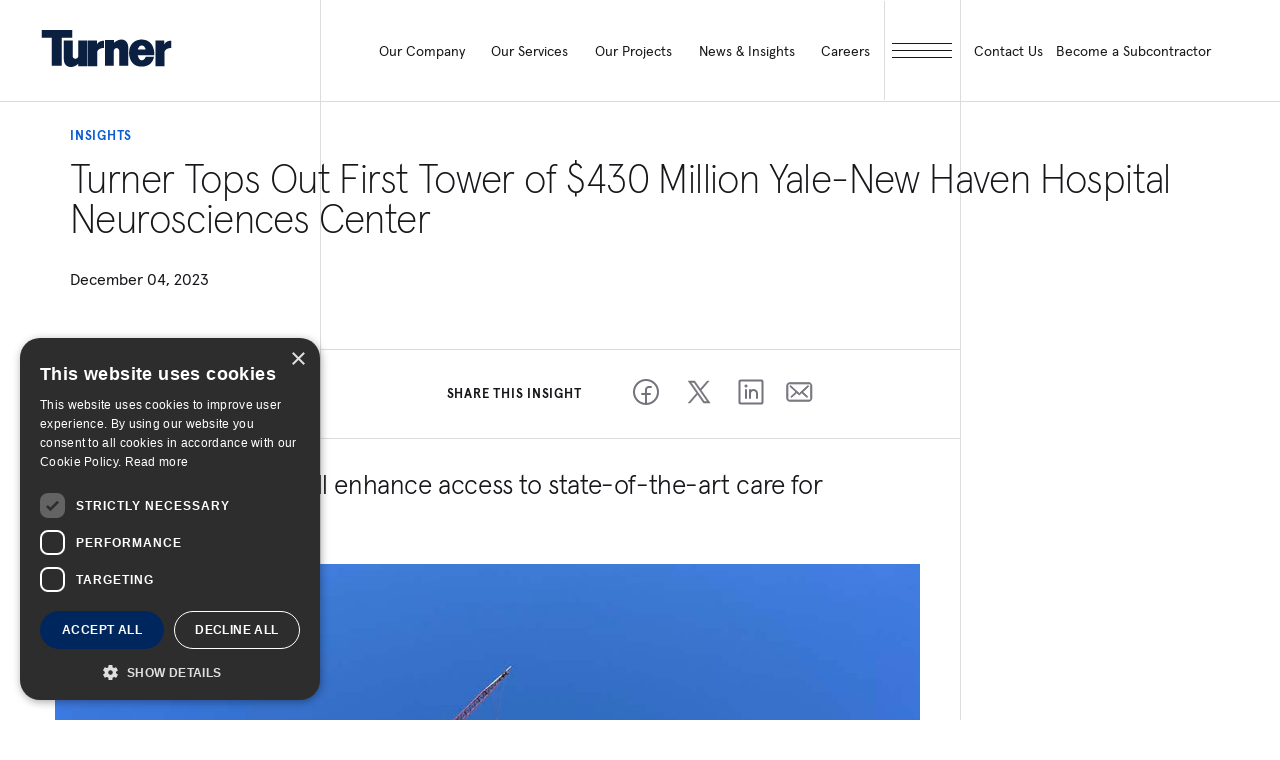

--- FILE ---
content_type: text/html; charset=UTF-8
request_url: https://www.turnerconstruction.com/insights/turner-tops-out-first-tower-of-430-million-yale-new-haven-hospital-neurosciences-center
body_size: 11673
content:
<!DOCTYPE html>
<html xml:lang="en" lang="en">
    <head>

        <meta charset="utf-8" />
        <meta http-equiv="X-UA-Compatible" content="IE=edge" />
                    <title>Turner Tops Out First Tower of $430 Million Yale-New Haven Hospital Neurosciences Center | Insights | Turner Construction Company</title>
        

        

        <meta name="keywords" content="" />
        <meta name="description" content="" />
        <meta name="viewport" content="width=device-width, initial-scale=1.0 maximum-scale=1"/>
        <link rel="shortcut icon" type="image/png" href="https://ep-turnerconstruction-prod-asdcetgubtducba3.z01.azurefd.net/images/reset/favicon.png" />
                                    <meta property="og:image" content="https://ep-turnerconstruction-prod-asdcetgubtducba3.z01.azurefd.net/thumbs/YNHH-Topping-Out-copy_thumb-og-image.jpg?v=138a0" />
                    
        <link rel="stylesheet" href="https://ep-turnerconstruction-prod-asdcetgubtducba3.z01.azurefd.net/css/style.css?v=20251008">
        <script type="text/javascript" charset="UTF-8" src="//cdn.cookie-script.com/s/065a0e6ad31404d87943868daa96636c.js"></script>

                    <!-- Google Tag Manager -->
            <script nonce="s55jo4COmv0biqB7WmI9ahIv">(function(w,d,s,l,i){w[l]=w[l]||[];w[l].push({'gtm.start':
            new Date().getTime(),event:'gtm.js'});var f=d.getElementsByTagName(s)[0],
            j=d.createElement(s),dl=l!='dataLayer'?'&l='+l:'';j.async=true;j.src=
            'https://www.googletagmanager.com/gtm.js?id='+i+dl;f.parentNode.insertBefore(j,f);
            })(window,document,'script','dataLayer','GTM-M593X6SF');</script>
            <!-- End Google Tag Manager -->
             
                <script type="text/javascript" src="https://www.bugherd.com/sidebarv2.js?apikey=rsviol6uvseh9xg5u3mvqa" async="true"></script>
            
        

        <!-- javascript roots -->
<script nonce="s55jo4COmv0biqB7WmI9ahIv">
    var _webroot = 'https://ep-turnerconstruction-prod-asdcetgubtducba3.z01.azurefd.net/';
    var _controller = 'Insights';
    var _action = 'view';
    var _here = 'https://turnerconstruction.com/insights/turner-tops-out-first-tower-of-430-million-yale-new-haven-hospital-neurosciences-center';
</script>


    </head>
    <body>
                    <!-- Google Tag Manager (noscript) -->
            <noscript><iframe src="https://www.googletagmanager.com/ns.html?id=GTM-M593X6SF"
            height="0" width="0" style="display:none;visibility:hidden"></iframe></noscript>
            <!-- End Google Tag Manager (noscript) -->
                <div class="mobile-gallery-popup-wrap">
            <div class="gallery-popup-content-wrap radius">
                <div class="megamenu-header">
                    <div class="megamenu-logo prel">
                        <img class="mega-mobile-logo" src="https://ep-turnerconstruction-prod-asdcetgubtducba3.z01.azurefd.net/images/reset/svg/turner-logo-dark.svg" alt="turner">
                    </div>
                    <div class="megamenu-search">
                        <div class="search-holder">
                            <button class="megamenu-close mobile-gallery-close">
                                <div class="megamenu-close-holder">
                                    <span class=mega-close-arm></span>
                                    <span class="mega-close-arm"></span>
                                </div>
                            </button>
                        </div>
                    </div>
                </div>
                <div class="popup-txt-content" data-lenis-prevent>
                </div>
            </div>
        </div>

<header class="header dark" id="header">
    <div class="header-holder">
        <div class="header-logo-col">
            <a href="/" class="light-header"><img class="header-logo-img" src="https://ep-turnerconstruction-prod-asdcetgubtducba3.z01.azurefd.net/images/reset/svg/turner-logo.svg" alt="Turner" width="133" height="37"></a>
            <a href="/" class="dark-header"><img class="header-logo-img" src="https://ep-turnerconstruction-prod-asdcetgubtducba3.z01.azurefd.net/images/reset/svg/turner-logo-dark.svg" alt="Turner" width="133" height="37"></a>
        </div>
        <div class="header-nav-col">
            
            <div class="header-ul">
                        <div class="header-li">
                <a class="header-link" href="/who-we-are" target="">
                    Our Company
                </a>
                                    <div class="submenu">
                        <div class="submenu-holder">

                                                        <div class="submenu-left">
                                <div class="submenu-title-holder">
                                    <h3 class="submenu-title white">About Us</h3>
                                </div>
                                <div class="submenu-left-description">
                                    <p class="txt-24">Turner is a North America-based, international construction services company and is a leading builder in diverse market segments.</p>
                                                                            <a href="/who-we-are" target="" class="btn-link white">
                                            GET TO KNOW US <img aria-hidden="true" src="https://ep-turnerconstruction-prod-asdcetgubtducba3.z01.azurefd.net/images/reset/svg/btn-arrow-white.svg" alt="arrow">
                                        </a>
                                                                    </div>
                            </div>

                                                        <div class="submenu-center">
                                                                                                            <div class="inline_block col-d-33 col-t-100 col-m-100">
                                            <div class="submenu-title-holder">
                                                <h3 class="submenu-title">Who We Are</h3>
                                            </div>

                                                                                            <ul class='submenu-ul-tag '>
                                                                                                                                                                        <li>
                                                                <a href="/who-we-are" target="">
                                                                    About Us
                                                                </a>
                                                            </li>
                                                                                                                                                                                                                                <li>
                                                                <a href="/leadership" target="">
                                                                    Our Leadership
                                                                </a>
                                                            </li>
                                                                                                                                                                                                                                <li>
                                                                <a href="/market-sectors" target="">
                                                                    Market Sectors
                                                                </a>
                                                            </li>
                                                                                                                                                                                                                                <li>
                                                                <a href="/pages/turner-construction-company-foundation" target="">
                                                                    Turner Foundation
                                                                </a>
                                                            </li>
                                                                                                                                                                                                                                <li>
                                                                <a href="/international" target="">
                                                                    Turner International
                                                                </a>
                                                            </li>
                                                                                                                                                                                                                                <li>
                                                                <a href="/affiliates" target="">
                                                                    Affiliates
                                                                </a>
                                                            </li>
                                                                                                                                                                                                                                <li>
                                                                <a href="/locations" target="">
                                                                    Locations
                                                                </a>
                                                            </li>
                                                                                                                                                                                                                                <li>
                                                                <a href="/turner-city" target="">
                                                                    Turner City
                                                                </a>
                                                            </li>
                                                                                                                                                            </ul>
                                                                                    </div>
                                                                                                                                                <div class="inline_block col-d-33 col-t-100 col-m-100">
                                            <div class="submenu-title-holder">
                                                <h3 class="submenu-title">Our Culture</h3>
                                            </div>

                                                                                            <ul class='submenu-ul-tag '>
                                                                                                                                                                        <li>
                                                                <a href="/commitments/esg" target="">
                                                                    Our ESG Strategy
                                                                </a>
                                                            </li>
                                                                                                                                                                                                                                <li>
                                                                <a href="/commitments/community-and-citizenship" target="">
                                                                    Community and Citizenship
                                                                </a>
                                                            </li>
                                                                                                                                                                                                                                <li>
                                                                <a href="/commitments/diversity-equity-and-inclusion" target="">
                                                                    Diversity, Equity, and Inclusion
                                                                </a>
                                                            </li>
                                                                                                                                                                                                                                <li>
                                                                <a href="/commitments/environmental-sustainability-and-resiliency" target="">
                                                                    Environmental Sustainability and Resiliency
                                                                </a>
                                                            </li>
                                                                                                                                                                                                                                <li>
                                                                <a href="/commitments/ethics-and-compliance" target="">
                                                                    Ethics and Compliance
                                                                </a>
                                                            </li>
                                                                                                                                                                                                                                <li>
                                                                <a href="/commitments/innovation" target="">
                                                                    Innovation
                                                                </a>
                                                            </li>
                                                                                                                                                                                                                                <li>
                                                                <a href="/commitments/safety-and-wellness" target="">
                                                                    Safety and Wellness
                                                                </a>
                                                            </li>
                                                                                                                                                            </ul>
                                                                                    </div>
                                                                                                                                                <div class="inline_block col-d-33 col-t-100 col-m-100">
                                            <div class="submenu-title-holder">
                                                <h3 class="submenu-title">Resources</h3>
                                            </div>

                                                                                            <ul class='submenu-ul-tag '>
                                                                                                                                                                        <li>
                                                                <a href="/contact-us" target="">
                                                                    General Inquiries
                                                                </a>
                                                            </li>
                                                                                                                                                                                                                                <li>
                                                                <a href="/cost-index" target="">
                                                                    Cost Index
                                                                </a>
                                                            </li>
                                                                                                                                                                                                                                <li>
                                                                <a href="/turner-university" target="">
                                                                    Turner University
                                                                </a>
                                                            </li>
                                                                                                                                                            </ul>
                                                                                    </div>
                                                                                                </div>


                                                                                        <div class="submenu-right">
                                    <div class="submenu-title-holder">
                                        <h3 class="submenu-title">Become a Subcontractor</h3>
                                    </div>
                                    <div class="submenu-feat-wrapper">
                                        <div class="submenu-feat">
                                            <a href="/subcontractors" target="" class="submenu-feat-img to-be-scaled radius">
                                                <span class="img-wrapper aspect-ratio-400-240">
                                                    <img width="400" height="240" src="https://ep-turnerconstruction-prod-asdcetgubtducba3.z01.azurefd.net/thumbs/trade-1_thumb-menu-header.jpg?v=06665" alt="Become a Subcontractor" />
                                                </span>
                                            </a>
                                            <a href="/subcontractors" target="">
                                                <h3 class="title fs-30">
                                                    Learn How
                                                </h3>
                                            </a>
                                        </div>
                                    </div>
                                </div>
                            
                        </div>
                    </div>
                            </div>
                                <div class="header-li">
                <a class="header-link" href="/services" target="">
                    Our Services
                </a>
                                    <div class="submenu">
                        <div class="submenu-holder">

                                                        <div class="submenu-left">
                                <div class="submenu-title-holder">
                                    <h3 class="submenu-title white">Our Services</h3>
                                </div>
                                <div class="submenu-left-description">
                                    <p class="txt-24">Our people bring their technical knowledge, experience, and resourcefulness to the delivery of our construction services. Our expertise and value-added offerings support our clients throughout the lifespan of the construction process.</p>
                                                                    </div>
                            </div>

                                                        <div class="submenu-center">
                                                                                                            <div class="inline_block col-d-33 col-t-100 col-m-100">
                                            <div class="submenu-title-holder">
                                                <h3 class="submenu-title">Approach</h3>
                                            </div>

                                                                                            <ul class='submenu-ul-tag '>
                                                                                                                                                                        <li>
                                                                <a href="/approach/preconstruction" target="">
                                                                    Preconstruction
                                                                </a>
                                                            </li>
                                                                                                                                                                                                                                <li>
                                                                <a href="/approach/construction-management" target="">
                                                                    Construction Management
                                                                </a>
                                                            </li>
                                                                                                                                                                                                                                <li>
                                                                <a href="/approach/project-management" target="">
                                                                    Project Management
                                                                </a>
                                                            </li>
                                                                                                                                                                                                                                <li>
                                                                <a href="/approach/lean-construction" target="">
                                                                    Lean Construction
                                                                </a>
                                                            </li>
                                                                                                                                                            </ul>
                                                                                    </div>
                                                                                                                                                <div class="inline_block col-d-67 col-t-100 col-m-100">
                                            <div class="submenu-title-holder">
                                                <h3 class="submenu-title">Expertise</h3>
                                            </div>

                                                                                            <ul class='submenu-ul-tag two-col-ul'>
                                                                                                                                                                        <li>
                                                                <a href="/services/accelerated-payment-program" target="">
                                                                    Accelerated Payment Program
                                                                </a>
                                                            </li>
                                                                                                                                                                                                                                <li>
                                                                <a href="/services/fabrication-shop" target="">
                                                                    Fabrication Shop
                                                                </a>
                                                            </li>
                                                                                                                                                                                                                                <li>
                                                                <a href="/services/insurance-surety" target="">
                                                                    Insurance & Surety
                                                                </a>
                                                            </li>
                                                                                                                                                                                                                                <li>
                                                                <a href="https://www.turnerconstruction.com/services/xpl-offsite" target="">
                                                                    Offsite Manufacturing
                                                                </a>
                                                            </li>
                                                                                                                                                                                                                                <li>
                                                                <a href="/services/risk-management" target="">
                                                                    Risk Management
                                                                </a>
                                                            </li>
                                                                                                                                                                                                                                <li>
                                                                <a href="/services/self-perform-operations" target="">
                                                                    Self-Perform Operations
                                                                </a>
                                                            </li>
                                                                                                                                                                                                                                <li>
                                                                <a href="/services/procurement-and-supply-chain" target="">
                                                                    Supply Chain Management
                                                                </a>
                                                            </li>
                                                                                                                                                                                                                                <li>
                                                                <a href="/services/engineering" target="">
                                                                    Turner Engineering Group
                                                                </a>
                                                            </li>
                                                                                                                                                                                                                                <li>
                                                                <a href="/services/technical-services" target="">
                                                                    Turner Technical Services
                                                                </a>
                                                            </li>
                                                                                                                                                                                                                                <li>
                                                                <a href="/services/virtual-design-and-construction-bim" target="">
                                                                    Virtual Design & Construction
                                                                </a>
                                                            </li>
                                                                                                                                                            </ul>
                                                                                    </div>
                                                                                                </div>


                                                                                        <div class="submenu-right">
                                    <div class="submenu-title-holder">
                                        <h3 class="submenu-title">Our Markets</h3>
                                    </div>
                                    <div class="submenu-feat-wrapper">
                                        <div class="submenu-feat">
                                            <a href="/market-sectors" target="" class="submenu-feat-img to-be-scaled radius">
                                                <span class="img-wrapper aspect-ratio-400-240">
                                                    <img width="400" height="240" src="https://ep-turnerconstruction-prod-asdcetgubtducba3.z01.azurefd.net/thumbs/cta-slide1_thumb-menu-header.jpg?v=5301a" alt="Our Markets" />
                                                </span>
                                            </a>
                                            <a href="/market-sectors" target="">
                                                <h3 class="title fs-30">
                                                    Learn More
                                                </h3>
                                            </a>
                                        </div>
                                    </div>
                                </div>
                            
                        </div>
                    </div>
                            </div>
                                <div class="header-li projects-li">
                <a class="header-link" href="/projects" target="">
                    Our Projects
                </a>
                            </div>
                                <div class="header-li">
                <a class="header-link" href="/insights" target="">
                    News & Insights
                </a>
                                    <div class="submenu">
                        <div class="submenu-holder">

                                                        <div class="submenu-left">
                                <div class="submenu-title-holder">
                                    <h3 class="submenu-title white">News & Insights</h3>
                                </div>
                                <div class="submenu-left-description">
                                    <p class="txt-24">Stay up to date with the latest news and insights from Turner. Learn from our industry experts sharing innovation, market insight and thought leadership.</p>
                                                                            <a href="/insights" target="" class="btn-link white">
                                            Browse Insights <img aria-hidden="true" src="https://ep-turnerconstruction-prod-asdcetgubtducba3.z01.azurefd.net/images/reset/svg/btn-arrow-white.svg" alt="arrow">
                                        </a>
                                                                    </div>
                            </div>

                                                        <div class="submenu-center w-75">
                                                                                                            <div class="inline_block col-d-75 col-t-100 col-m-100">
                                            <div class="submenu-title-holder">
                                                <h3 class="submenu-title">Featured News & Insights</h3>
                                            </div>

                                                                                            <div class="submenu-feat-wrapper">
                                                                                                                                                                                                                        <div class="submenu-feat w33">
                                                            <a href="/insights/gilbane-turner-hok-team-has-begun-construction-on-1-7-billion-public-health-laboratory" class="submenu-feat-img to-be-scaled radius">
                                                                <span class="img-wrapper aspect-ratio-400-240">
                                                                                                                                            <img width="400" height="240" src="https://ep-turnerconstruction-prod-asdcetgubtducba3.z01.azurefd.net/thumbs/012726-Wadsworth1-pr_thumb-insights-list-home.jpg?v=1c5db" alt="Gilbane-Turner-HOK Team Has Begun Construction on $1.7 Billion Public Health Laboratory" />
                                                                                                                                    </span>
                                                            </a>
                                                            <a href="/insights/gilbane-turner-hok-team-has-begun-construction-on-1-7-billion-public-health-laboratory">
                                                                <h3 class="title fs-30">Gilbane-Turner-HOK Team Has Begun Construction on $1.7 Billion Public Health Laboratory</h3>
                                                            </a>
                                                        </div>
                                                                                                                                                                    <div class="submenu-feat w33">
                                                            <a href="/insights/clark-builders-selected-to-work-on-the-proposed-norquest-college-s-career-skills-centre" class="submenu-feat-img to-be-scaled radius">
                                                                <span class="img-wrapper aspect-ratio-400-240">
                                                                                                                                            <img width="400" height="240" src="https://ep-turnerconstruction-prod-asdcetgubtducba3.z01.azurefd.net/thumbs/012326-NorQuest-pr_thumb-insights-list-home.jpg?v=fa633" alt="Clark Builders Selected to Work on the Proposed NorQuest College’s Career Skills Centre " />
                                                                                                                                    </span>
                                                            </a>
                                                            <a href="/insights/clark-builders-selected-to-work-on-the-proposed-norquest-college-s-career-skills-centre">
                                                                <h3 class="title fs-30">Clark Builders Selected to Work on the Proposed NorQuest College’s Career Skills Centre </h3>
                                                            </a>
                                                        </div>
                                                                                                                                                                    <div class="submenu-feat w33">
                                                            <a href="/insights/turner-tops-out-55-million-parking-garage-for-university-of-illinois-at-chicago" class="submenu-feat-img to-be-scaled radius">
                                                                <span class="img-wrapper aspect-ratio-400-240">
                                                                                                                                            <img width="400" height="240" src="https://ep-turnerconstruction-prod-asdcetgubtducba3.z01.azurefd.net/thumbs/011526-UIC-Topping-Out-pr_thumb-insights-list-home.jpg?v=6acc1" alt="Turner Tops Out $55 Million Parking Garage for University of Illinois at Chicago" />
                                                                                                                                    </span>
                                                            </a>
                                                            <a href="/insights/turner-tops-out-55-million-parking-garage-for-university-of-illinois-at-chicago">
                                                                <h3 class="title fs-30">Turner Tops Out $55 Million Parking Garage for University of Illinois at Chicago</h3>
                                                            </a>
                                                        </div>
                                                    
                                                </div>
                                                                                    </div>
                                                                                                </div>


                                                        
                        </div>
                    </div>
                            </div>
                                <div class="header-li">
                <a class="header-link" href="/life-at-turner" target="">
                    Careers
                </a>
                                    <div class="submenu">
                        <div class="submenu-holder">

                                                        <div class="submenu-left">
                                <div class="submenu-title-holder">
                                    <h3 class="submenu-title white">Careers</h3>
                                </div>
                                <div class="submenu-left-description">
                                    <p class="txt-24">An awarding and fulfilling career awaits you at Turner! Join our team and build some of the most exciting and innovative projects around the world.</p>
                                                                            <a href="/careers" target="" class="btn-link white">
                                            Explore careers at Turner <img aria-hidden="true" src="https://ep-turnerconstruction-prod-asdcetgubtducba3.z01.azurefd.net/images/reset/svg/btn-arrow-white.svg" alt="arrow">
                                        </a>
                                                                    </div>
                            </div>

                                                        <div class="submenu-center w-75">
                                                                                                            <div class="inline_block col-d-25 col-t-100 col-m-100">
                                            <div class="submenu-title-holder">
                                                <h3 class="submenu-title">Join The Team</h3>
                                            </div>

                                                                                            <ul class='submenu-ul-tag '>
                                                                                                                                                                        <li>
                                                                <a href="/life-at-turner" target="">
                                                                    Life At Turner
                                                                </a>
                                                            </li>
                                                                                                                                                                                                                                <li>
                                                                <a href="/careers" target="">
                                                                    Turner Careers
                                                                </a>
                                                            </li>
                                                                                                                                                                                                                                <li>
                                                                <a href="/careers/campus-recruits" target="">
                                                                    Students & Entry Level
                                                                </a>
                                                            </li>
                                                                                                                                                                                                                                <li>
                                                                <a href="/careers/experienced-professionals" target="">
                                                                    Experienced Professionals
                                                                </a>
                                                            </li>
                                                                                                                                                                                                                                <li>
                                                                <a href="/careers/labor-and-skilled-trade-professionals" target="">
                                                                    Labor & Skilled Trade
                                                                </a>
                                                            </li>
                                                                                                                                                                                                                                <li>
                                                                <a href="/careers/military-professionals" target="">
                                                                    Military Professionals 
                                                                </a>
                                                            </li>
                                                                                                                                                            </ul>
                                                                                    </div>
                                                                                                                                                <div class="inline_block col-d-75 col-t-100 col-m-100">
                                            <div class="submenu-title-holder">
                                                <h3 class="submenu-title">Turner & You</h3>
                                            </div>

                                                                                            <div class="submenu-feat-wrapper">
                                                                                                                                                                                                                                    <div class="submenu-feat w33">
                                                                <a href="/careers/campus-recruits" class="submenu-feat-img to-be-scaled radius">
                                                                    <span class="img-wrapper aspect-ratio-400-240">
                                                                        <img width="400" height="240" src="https://ep-turnerconstruction-prod-asdcetgubtducba3.z01.azurefd.net/thumbs/career1_thumb-menu-header.jpg?v=c7c13" alt="Your Career Starts Here" />
                                                                    </span>
                                                                </a>
                                                                <a href="/careers/campus-recruits">
                                                                    <h3 class="title fs-30">Your Career Starts Here</h3>
                                                                </a>
                                                            </div>
                                                                                                                                                                                                                                                                                            <div class="submenu-feat w33">
                                                                <a href="/careers/experienced-professionals" class="submenu-feat-img to-be-scaled radius">
                                                                    <span class="img-wrapper aspect-ratio-400-240">
                                                                        <img width="400" height="240" src="https://ep-turnerconstruction-prod-asdcetgubtducba3.z01.azurefd.net/thumbs/career2_thumb-menu-header.jpg?v=c4f9c" alt="Your Next Level Awaits" />
                                                                    </span>
                                                                </a>
                                                                <a href="/careers/experienced-professionals">
                                                                    <h3 class="title fs-30">Your Next Level Awaits</h3>
                                                                </a>
                                                            </div>
                                                                                                                                                            </div>
                                                                                    </div>
                                                                                                </div>


                                                        
                        </div>
                    </div>
                            </div>
            
</div>

            
            <button class="header-menu-icon" tabindex=0 aria-haspopup="true" aria-expanded="false" aria-label="open megamenu">
                <div class="menu-button">
                    <span class="menu-button-line"></span>
                    <span class="menu-button-line"></span>
                    <span class="menu-button-line"></span>
                </div>
            </button>
        </div>
        <div class="header-menu-col">
            <button class="header-menu-contact contact-popup-open" tabindex="0">
                <div class="header-contact-txt">
                    <p>Contact Us</p>
                </div>
            </button>
            <div class="header-menu-contact subcont">
                <div class="header-contact-txt"><a href="/subcontractors">Become a Subcontractor</a></div>
            </div>
        </div>
    </div>
</header>

<div class="megamenu">
    <div class="megamenu-header">
        <div class="megamenu-logo prel">
            <img class="mega-desktop-logo" src="https://ep-turnerconstruction-prod-asdcetgubtducba3.z01.azurefd.net/images/reset/svg/turner-logo.svg" alt="turner">
            <img class="mega-mobile-logo" src="https://ep-turnerconstruction-prod-asdcetgubtducba3.z01.azurefd.net/images/reset/svg/turner-logo-dark.svg" alt="turner">
        </div>
        <div class="megamenu-search">
            <div class="search-holder">
                <form action="/search">
                    <div class="form-field search-input prel">
                        <img src="https://ep-turnerconstruction-prod-asdcetgubtducba3.z01.azurefd.net/images/reset/svg/search-black.svg" alt="search icon">
                        <label class="input-label" for="header-search">Type To Search</label>
                        <input name="q" type="text" class="proj-search-input input-field" id="header-search" />
                    </div>
                </form>
                <!--  -->
                <button class="megamenu-close">
                    <div class="megamenu-close-holder">
                        <span class=mega-close-arm></span>
                        <span class="mega-close-arm"></span>
                    </div>
                </button>
            </div>
        </div>
        <a href="/contact-us" class="megamenu-chat">
            <p>Contact us</p>
        </a>
    </div>
    <!--  -->
    <div class="megamenu-body">
        <div class="megamenu-left prel">
            <div class="megamenu-left-info">
                <h3 class="section-label white">About Us</h3>
                <p class="para fs-23 white">Turner is a North America-based, international construction services company and is a leading builder in diverse market segments.</p>
                <a href="/who-we-are" class="btn-link white">Get to know us <img aria-hidden="true" src="https://ep-turnerconstruction-prod-asdcetgubtducba3.z01.azurefd.net/images/reset/svg/btn-arrow-white.svg" alt="arrow"></a>
            </div>
            <!--  -->
            <div class="megamenu-left-info">
                <h3 class="section-label white">Our Services</h3>
                <p class="para fs-23 white">Our people bring their technical knowledge, experience, and resourcefulness to the delivery of our construction services. Our expertise and value-added offerings support our clients throughout the lifespan of the construction process.</p>
            </div>
            <!--  -->   
            <div class="megamenu-left-info">
                <h3 class="section-label white">Our Projects</h3>
                <p class="para fs-23 white">As the largest general contractor in the country, Turner is a leader in all major market segments, including healthcare, education, commercial, sports, aviation, pharmaceutical, retail and green building.</p>
                <a href="/projects" class="btn-link white">See Our Portfolio <img aria-hidden="true" src="https://ep-turnerconstruction-prod-asdcetgubtducba3.z01.azurefd.net/images/reset/svg/btn-arrow-white.svg" alt="arrow"></a>
            </div>
            <!--  -->
            <div class="megamenu-left-info">
                <h3 class="section-label white">News & Insights</h3>
                <p class="para fs-23 white">Stay up to date with the latest news and insights from Turner. Learn from our industry experts sharing innovation, market insight and thought leadership.</p>
                <a href="/insights" class="btn-link white">Browse Insights <img aria-hidden="true" src="https://ep-turnerconstruction-prod-asdcetgubtducba3.z01.azurefd.net/images/reset/svg/btn-arrow-white.svg" alt="arrow"></a>
            </div>
            <!--  -->
            <div class="megamenu-left-info">
                <h3 class="section-label white">Careers</h3>
                <p class="para fs-23 white">An awarding and fulfilling career awaits you at Turner! Join our team and build some of the most exciting and innovative projects around the world.</p>
                <a href="/careers" class="btn-link white">Explore careers at Turner <img aria-hidden="true" src="https://ep-turnerconstruction-prod-asdcetgubtducba3.z01.azurefd.net/images/reset/svg/btn-arrow-white.svg" alt="arrow"></a>
            </div>
            <div class="wrapperRollingText">
                &nbsp;<img class="rollingText turner-mega" aria-hidden="true" src="https://ep-turnerconstruction-prod-asdcetgubtducba3.z01.azurefd.net/images/reset/turner-mega.png" alt="Turner">&nbsp;
            </div>
        </div>
        <div class="megamenu-menu" data-lenis-prevent>
            <div class="mega-search-mobile">
                <form action="">
                    <div class="search-field">
                        <img src="https://ep-turnerconstruction-prod-asdcetgubtducba3.z01.azurefd.net/images/reset/svg/mega-search.svg" alt="search icon">
                        <input class="search-input-menu" type="text" placeholder="Type To Search">
                    </div>
                </form>
            </div>
            <div class="menu-dropdown">
                                                                            <div class="menu-item-holder">
                            <div class="menu-item dropdown-header-menu-item">
                                <a href="/who-we-are" target="" class="title fs-45">Our Company</a>
                                                                    <button role="button" aria-label="open dropdown" class="mega-arr">
                                        <img src="https://ep-turnerconstruction-prod-asdcetgubtducba3.z01.azurefd.net/images/reset/svg/orange-arrow.svg" alt="arrow">
                                    </button>
                                                            </div>
                            <div class="submenu" style="display: none;">
                                                                                                                                            <div class="submenu-col">
                                            <span class="submenu-main-a">Who We Are</span>
                                            <ul class="submenu-ul">
                                                                                                                                                                                                                                                                        <li>
                                                                <a href="/who-we-are" target="">About Us</a>
                                                            </li>
                                                                                                                                                                                                                                <li>
                                                                <a href="/leadership" target="">Our Leadership</a>
                                                            </li>
                                                                                                                                                                                                                                <li>
                                                                <a href="/market-sectors" target="">Market Sectors</a>
                                                            </li>
                                                                                                                                                                                                                                <li>
                                                                <a href="/pages/turner-construction-company-foundation" target="">Turner Foundation</a>
                                                            </li>
                                                                                                                                                                                                                                <li>
                                                                <a href="/international" target="">Turner International</a>
                                                            </li>
                                                                                                                                                                                                                                <li>
                                                                <a href="/affiliates" target="">Affiliates</a>
                                                            </li>
                                                                                                                                                                                                                                <li>
                                                                <a href="/locations" target="">Locations</a>
                                                            </li>
                                                                                                                                                                                                                                <li>
                                                                <a href="/turner-city" target="">Turner City</a>
                                                            </li>
                                                                                                                                                                                                        </ul>
                                        </div>
                                                                                                                                                <div class="submenu-col">
                                            <span class="submenu-main-a">Our Culture</span>
                                            <ul class="submenu-ul">
                                                                                                                                                                                                                                                                        <li>
                                                                <a href="/commitments/esg" target="">Our ESG Strategy</a>
                                                            </li>
                                                                                                                                                                                                                                <li>
                                                                <a href="/commitments/community-and-citizenship" target="">Community and Citizenship</a>
                                                            </li>
                                                                                                                                                                                                                                <li>
                                                                <a href="/commitments/diversity-equity-and-inclusion" target="">Diversity, Equity, and Inclusion</a>
                                                            </li>
                                                                                                                                                                                                                                <li>
                                                                <a href="/commitments/environmental-sustainability-and-resiliency" target="">Environmental Sustainability and Resiliency</a>
                                                            </li>
                                                                                                                                                                                                                                <li>
                                                                <a href="/commitments/ethics-and-compliance" target="">Ethics and Compliance</a>
                                                            </li>
                                                                                                                                                                                                                                <li>
                                                                <a href="/commitments/innovation" target="">Innovation</a>
                                                            </li>
                                                                                                                                                                                                                                <li>
                                                                <a href="/commitments/safety-and-wellness" target="">Safety and Wellness</a>
                                                            </li>
                                                                                                                                                                                                        </ul>
                                        </div>
                                                                                                                                                <div class="submenu-col">
                                            <span class="submenu-main-a">Resources</span>
                                            <ul class="submenu-ul">
                                                                                                                                                                                                                                                                        <li>
                                                                <a href="/contact-us" target="">General Inquiries</a>
                                                            </li>
                                                                                                                                                                                                                                <li>
                                                                <a href="/cost-index" target="">Cost Index</a>
                                                            </li>
                                                                                                                                                                                                                                <li>
                                                                <a href="/turner-university" target="">Turner University</a>
                                                            </li>
                                                                                                                                                                                                        </ul>
                                        </div>
                                                                                                                                        <div class="submenu-col">
                                        <span class="submenu-main-a">Become a Subcontractor</span>
                                        <ul class="submenu-ul">
                                            <li>
                                                <a href="/subcontractors" target="">Learn How</a>
                                            </li>
                                        </ul>
                                    </div>
                                                            </div>
                        </div>
                                                                                <div class="menu-item-holder">
                            <div class="menu-item dropdown-header-menu-item">
                                <a href="/services" target="" class="title fs-45">Our Services</a>
                                                                    <button role="button" aria-label="open dropdown" class="mega-arr">
                                        <img src="https://ep-turnerconstruction-prod-asdcetgubtducba3.z01.azurefd.net/images/reset/svg/orange-arrow.svg" alt="arrow">
                                    </button>
                                                            </div>
                            <div class="submenu" style="display: none;">
                                                                                                                                            <div class="submenu-col">
                                            <span class="submenu-main-a">Approach</span>
                                            <ul class="submenu-ul">
                                                                                                                                                                                                                                                                        <li>
                                                                <a href="/approach/preconstruction" target="">Preconstruction</a>
                                                            </li>
                                                                                                                                                                                                                                <li>
                                                                <a href="/approach/construction-management" target="">Construction Management</a>
                                                            </li>
                                                                                                                                                                                                                                <li>
                                                                <a href="/approach/project-management" target="">Project Management</a>
                                                            </li>
                                                                                                                                                                                                                                <li>
                                                                <a href="/approach/lean-construction" target="">Lean Construction</a>
                                                            </li>
                                                                                                                                                                                                        </ul>
                                        </div>
                                                                                                                                                <div class="submenu-col">
                                            <span class="submenu-main-a">Expertise</span>
                                            <ul class="submenu-ul">
                                                                                                                                                                                                                                                                        <li>
                                                                <a href="/services/accelerated-payment-program" target="">Accelerated Payment Program</a>
                                                            </li>
                                                                                                                                                                                                                                <li>
                                                                <a href="/services/fabrication-shop" target="">Fabrication Shop</a>
                                                            </li>
                                                                                                                                                                                                                                <li>
                                                                <a href="/services/insurance-surety" target="">Insurance & Surety</a>
                                                            </li>
                                                                                                                                                                                                                                <li>
                                                                <a href="https://www.turnerconstruction.com/services/xpl-offsite" target="">Offsite Manufacturing</a>
                                                            </li>
                                                                                                                                                                                                                                <li>
                                                                <a href="/services/risk-management" target="">Risk Management</a>
                                                            </li>
                                                                                                                                                                                                                                <li>
                                                                <a href="/services/self-perform-operations" target="">Self-Perform Operations</a>
                                                            </li>
                                                                                                                                                                                                                                <li>
                                                                <a href="/services/procurement-and-supply-chain" target="">Supply Chain Management</a>
                                                            </li>
                                                                                                                                                                                                                                <li>
                                                                <a href="/services/engineering" target="">Turner Engineering Group</a>
                                                            </li>
                                                                                                                                                                                                                                <li>
                                                                <a href="/services/technical-services" target="">Turner Technical Services</a>
                                                            </li>
                                                                                                                                                                                                                                <li>
                                                                <a href="/services/virtual-design-and-construction-bim" target="">Virtual Design & Construction</a>
                                                            </li>
                                                                                                                                                                                                        </ul>
                                        </div>
                                                                                                                                        <div class="submenu-col">
                                        <span class="submenu-main-a">Our Markets</span>
                                        <ul class="submenu-ul">
                                            <li>
                                                <a href="/market-sectors" target="">Learn More</a>
                                            </li>
                                        </ul>
                                    </div>
                                                            </div>
                        </div>
                                                                                <div class="menu-item-holder">
                            <div class="menu-item dropdown-header-menu-item">
                                <a href="/projects" target="" class="title fs-45">Our Projects</a>
                                                            </div>
                            <div class="submenu" style="display: none;">
                                                                                                                            </div>
                        </div>
                                                                                <div class="menu-item-holder">
                            <div class="menu-item dropdown-header-menu-item">
                                <a href="/insights" target="" class="title fs-45">News & Insights</a>
                                                                    <button role="button" aria-label="open dropdown" class="mega-arr">
                                        <img src="https://ep-turnerconstruction-prod-asdcetgubtducba3.z01.azurefd.net/images/reset/svg/orange-arrow.svg" alt="arrow">
                                    </button>
                                                            </div>
                            <div class="submenu" style="display: none;">
                                                                                                                                            <div class="submenu-col">
                                            <span class="submenu-main-a">Featured News & Insights</span>
                                            <ul class="submenu-ul">
                                                                                                                                                                                                                                                                <li>
                                                            <a href="/insights/gilbane-turner-hok-team-has-begun-construction-on-1-7-billion-public-health-laboratory">Gilbane-Turner-HOK Team Has Begun Construction on $1.7 Billion Public Health Laboratory</a>
                                                        </li>
                                                                                                            <li>
                                                            <a href="/insights/clark-builders-selected-to-work-on-the-proposed-norquest-college-s-career-skills-centre">Clark Builders Selected to Work on the Proposed NorQuest College’s Career Skills Centre </a>
                                                        </li>
                                                                                                            <li>
                                                            <a href="/insights/building-community-in-syracuse">Building Community in Syracuse</a>
                                                        </li>
                                                                                                                                                </ul>
                                        </div>
                                                                                                                                </div>
                        </div>
                                                                                <div class="menu-item-holder">
                            <div class="menu-item dropdown-header-menu-item">
                                <a href="/life-at-turner" target="" class="title fs-45">Careers</a>
                                                                    <button role="button" aria-label="open dropdown" class="mega-arr">
                                        <img src="https://ep-turnerconstruction-prod-asdcetgubtducba3.z01.azurefd.net/images/reset/svg/orange-arrow.svg" alt="arrow">
                                    </button>
                                                            </div>
                            <div class="submenu" style="display: none;">
                                                                                                                                            <div class="submenu-col">
                                            <span class="submenu-main-a">Join The Team</span>
                                            <ul class="submenu-ul">
                                                                                                                                                                                                                                                                        <li>
                                                                <a href="/life-at-turner" target="">Life At Turner</a>
                                                            </li>
                                                                                                                                                                                                                                <li>
                                                                <a href="/careers" target="">Turner Careers</a>
                                                            </li>
                                                                                                                                                                                                                                <li>
                                                                <a href="/careers/campus-recruits" target="">Students & Entry Level</a>
                                                            </li>
                                                                                                                                                                                                                                <li>
                                                                <a href="/careers/experienced-professionals" target="">Experienced Professionals</a>
                                                            </li>
                                                                                                                                                                                                                                <li>
                                                                <a href="/careers/labor-and-skilled-trade-professionals" target="">Labor & Skilled Trade</a>
                                                            </li>
                                                                                                                                                                                                                                <li>
                                                                <a href="/careers/military-professionals" target="">Military Professionals </a>
                                                            </li>
                                                                                                                                                                                                        </ul>
                                        </div>
                                                                                                                                                                                                    </div>
                        </div>
                                    
            </div>
            <div class="menu-secondary">
                <div>
                    <ul class="secondary-menu-ul">
                        <li><a href="/contact-us">General inquiries</a></li>
                        <li><a href="/subcontractors">Become a Subcontractor</a></li>
                        <li><a href="/market-sectors">Our Markets</a></li>
                    </ul>
                </div>
                <div>
                    <ul class="secondary-menu-ul">
                        <li><a href="/cost-index">Cost Index</a></li>
                        <li><a href="/turner-city">Turner City</a></li>
                        <li><a href="/turner-university">Turner University</a></li>
                    </ul>
                </div>
            </div>
        </div>
        <div class="megamenu-projects">
            <div class="megamenu-proj-holder">
                <h3 class="section-label">Featured Project</h3>
                <div class="megamenu-slider swiper">
                    <div class="swiper-wrapper">

                                                                                    <div class="swiper-slide">
                                    <a href="/projects/four-seasons-modernization" class="to-be-scaled radius">
                                        <img class="swiper-lazy" src="https://ep-turnerconstruction-prod-asdcetgubtducba3.z01.azurefd.net/thumbs/50727-001_thumb-projects-list.jpg?v=74e16" alt="Four Seasons Modernization" />
                                    </a>
                                    <h3 class="title fs-40">Four Seasons Modernization</h3>
                                </div>
                                                    
                    </div>
                </div>
            </div>
        </div>
        <!--  -->
        <div class="megamenu-footer">
            <div class="mega-footer-left">
                <a href="mailto:turner@tcco.com" class="mega-footer-contact">turner@tcco.com</a>
                <div class="mobile-chat contact-popup-open">
                    <p>Contact Us</p>
                </div>
            </div>
            <div class="mega-footer-center">
                <div class="mega-footer-socials">
                                                                                                <a href="https://www.facebook.com/turnerconstruction" target="_blank" class="small-link">Facebook</a>
                                                                                                                        <a href="https://www.instagram.com/turnerconstructioncompany/" target="_blank" class="small-link">Instagram</a>
                                                                                                                        <a href="https://www.linkedin.com/company/turner-construction-company" target="_blank" class="small-link">LinkedIn</a>
                                                                                                                        <a href="https://twitter.com/turner_talk" target="_blank" class="small-link">Twitter</a>
                                                                                                                        <a href="https://www.youtube.com/@TurnerConstructionCo" target="_blank" class="small-link">YouTube</a>
                                                            </div>
            </div>
            <div class="mega-footer-right">
                <div class="mega-all-projs">
                    <a href="/projects" class="small-link">View all projects</a>
                </div>
                            </div>
        </div>
    </div>
</div>


<div class="contact-popup">
    <div class="contact-popup-header">
        <div class="contact-header-title">
            <h3 class="specs-title">Contact us</h3>
        </div>
        <div class="contact-header-close">
            <div class="contact-header-close-hold">
                <h3 class="specs-title">Additional Information</h3>
                <div class="specs-close">
                    <div class="megamenu-close-holder">
                        <span class=mega-close-arm></span>
                        <span class="mega-close-arm"></span>
                    </div>
                </div>
            </div>
        </div>
    </div>
    <!--  -->
    <div class="contact-popup-body" data-lenis-prevent>
        <div class="contact-content-col">
            <div class="contact-content-col-hold">
                <div class="contact-txt-col inline_block col-d-50 col-t-100 col-m-100">
                    <h3 class="para fs-32 white">
                        Thanks for your interest in Turner. Whether you are looking to start a project, get support, or just have a general question, we want to hear from you. Drop us a line and we will get back to you.
                    </h3>
                </div>

                                
                <div class="contact-connect-col inline_block col-d-50 col-t-100 col-m-100">
                                                <div class="contact-block-row">
        <p class="section-label white">Headquarters</p>
        <p class="para fs-19 white">Turner Construction Company</p>
                    <p class="para fs-19 white">66 Hudson Boulevard East</p>
                            <p class="para fs-19 white">New York, NY 10001</p>
                <a href="tel:+1-212-229-6000" class="para fs-20 white block">
            (212) 229-6000
        </a>
                    <a href="mailto:turner@tcco.com" class="para fs-20 white block">turner@tcco.com</a>
                    </div>

                                                <div class="contact-block-row">
        <p class="section-label white">Ethics & Compliance Hotline</p>
        <p class="para fs-19 white">Report issues 24 hours a day, 7 days a week to Turner’s Confidential Reporting System</p>
                        <a href="tel:+1-888-738-1924" class="para fs-20 white block">
            (888) 738-1924
        </a>
                            <a href="https://turnerconstruction.ethicspoint.com" class="para fs-20 white block">https://turnerconstruction.ethicspoint.com</a>
            </div>

                                    </div>
            </div>
            <!--  -->
            <div class="contact-popup-form">
                <form action="/contact-us/handle-contact-form-request" method="POST" class="contact-form" id="menu-contact-form">
                                            <input type="hidden" name="_csrfToken" value="Ujffsc+mo6c44Cu30gOuzULWts/ZCL6uoZizW9RRZaWEdYUDtcdiFENLO5lWCy8Slb2kgPRJranGqcTT4pZtiVnJkoJ/dfB2d+GO+bxthpaWqYVutjADxuVCsTLWo1ckcnIC+zM8THGnicCzzXrIzA==" />
                                        <div class="form-field col-field right">
                        <div class="show-error"></div>
                        <label class="input-label white" for="first_name">First Name</label>
                        <input class="input-field white" type="text" name="first_name" id="first_name" />
                    </div>
                    <!--  -->
                    <div class="form-field col-field left">
                        <div class="show-error"></div>
                        <label class="input-label white" for="last_name">Last Name</label>
                        <input class="input-field white" type="text" name="last_name" id="last_name" />
                    </div>
                    <!--  -->
                    <div class="form-field col-field right">
                        <div class="show-error"></div>
                        <label class="input-label white" for="email">E-mail address</label>
                        <input class="input-field white" type="email" name="email" id="email" />
                    </div>
                    <!--  -->
                    <div class="form-field col-field left">
                        <div class="show-error"></div>
                        <label class="input-label white" for="phone">Phone (Optional)</label>
                        <input class="input-field white" type="tel" name="phone" id="phone" />
                    </div>
                    <!--  -->
                    <div class="form-field textarea">
                        <div class="show-error"></div>
                        <label class="input-label textarea white" for="message">Your Message</label>
                        <textarea class="input-field textarea white" name="message" id="message"></textarea>
                    </div>
                    <p class="para fs-16 white light no-mar recaptcha-disclaimer">This site is protected by reCAPTCHA and the Google Privacy Policy and Terms of Service apply.</p>
                    <p id="success" class="white">Your inquiry has been sent successfully!</p>

                    <div id="contacts-recpatcha-menu" class="g-recaptcha" data-sitekey="6LfyABUlAAAAAHaBxeTDETUEtTcS9YC4cg6Vm7I8" data-callback="submitMenuContactForm" data-size="invisible" data-tabindex="-1" data-theme="ligth"></div>
                </form>
                <div class="inline_block col-d-100 col-t-50 col-m-100" id="menu-contact-send">
                    <div class="proj-show-more">
                        <p class="para fs-16 white upper">Send</p>
                        <img src="https://ep-turnerconstruction-prod-asdcetgubtducba3.z01.azurefd.net/images/reset/svg/btn-arrow-white.svg" alt="arrow down">
                    </div>
                </div>
            </div>
        </div>
        <div class="contact-info-col">
                                <div class="contact-block-row subcont">
        <p class="section-label white">Subcontractors</p>
        <p class="para fs-19 white">Before reaching out, please review our prequalification requirements.</p>
        <a href="/subcontractors" class="btn-link white">
            Become a Subcontractor
            <img aria-hidden="true" src="https://ep-turnerconstruction-prod-asdcetgubtducba3.z01.azurefd.net/images/reset/svg/btn-arrow-white.svg" alt="arrow">
        </a>
    </div>

                    </div>
    </div>
</div>


<div class="grid-lines gray global">
    <div class="line-25"></div>
    <div class="line-50"></div>
    <div class="line-25"></div>
</div>


<div class="total-wrapper"><section class="insights-detail-section no-image-section">
    <div class="wrapper-1419 insights-hero-txt">
        <h2 class="section-label">Insights</h2>
        <h1 class="title fs-70">Turner Tops Out First Tower of $430 Million Yale-New Haven Hospital Neurosciences Center</h1>
        <div class="article-author-holder">
                            <p class="para fs-16">December 04, 2023</p>
            
                    </div>
    </div>
    </section>

<section class="detail-two-col-txt prel">
        <div class="wrapper-960 share-block anim-block">
        <div class="share-wrapper">
            <div class="share-label"><h3 class="section-label black anim-elem left">Share this insight</h3></div>
            <div class="share-icons">
                <a class="fb-share anim-elem left" href=""><img class="b-lazy" data-src="https://ep-turnerconstruction-prod-asdcetgubtducba3.z01.azurefd.net/images/reset/svg/fb-share.svg" alt="facebook"></a>
                <a class="twitter-share anim-elem left" href=""><img class="b-lazy" data-src="https://ep-turnerconstruction-prod-asdcetgubtducba3.z01.azurefd.net/images/reset/svg/twitter-share.svg?v=2" alt="twitter"></a>
                <a class="linkedin-share anim-elem left" href=""><img class="b-lazy" data-src="https://ep-turnerconstruction-prod-asdcetgubtducba3.z01.azurefd.net/images/reset/svg/linkedin-share.svg" alt="linkedin"></a>
                <a class="anim-elem left" href="mailto:?subject=Turner Tops Out First Tower of $430 Million Yale-New Haven Hospital Neurosciences Center&body=Click this link for more information about the insight. https://turnerconstruction.com/insights/turner-tops-out-first-tower-of-430-million-yale-new-haven-hospital-neurosciences-center" data-title="page title"><img class="b-lazy" data-src="https://ep-turnerconstruction-prod-asdcetgubtducba3.z01.azurefd.net/images/reset/svg/mail-share.svg" alt="email"></a>
            </div>
        </div>
    </div>
</section>

<section class="insights-article-section prel">
    <div class="grid-lines gray">
        <div class="line-25"></div>
        <div class="line-50"></div>
        <div class="line-25"></div>
    </div>
    <div class="ins-article-side anim-block">
                
                                <section class="img-txt-block-section prel">
        <div class="article-first-txt anim-block txt-holder">
            <h4>The McGivney Tower will enhance access to state-of-the-art care for patients.</h4>
<p><img src="https://ep-turnerconstruction-prod-asdcetgubtducba3.z01.azurefd.net/uploads/YNHH-Topping-Out-copy.jpg?v=bb3a9" alt="" /></p>
<p>Turner Construction Company celebrated the topping out of the McGivney Tower, the first tower of a $430 million, two tower Neurosciences Center at the Yale-New Haven Hospital in New Haven, Connecticut. The second tower, Sherman Tower, is expected to top out in early 2025. The overall project will be the largest of its kind in state history.</p>
<p>The 200,000 square foot McGivney Tower is an overbuild of the McGivney Advanced Ambulatory Surgical Center and will include a Radiology and Biomedical Imaging Suite, four patient floors, and a mechanical/electrical room. The two adjoining towers will add 204 inpatient beds to provide state-of-the-art care to patients. Both towers will focus on innovation in the neurosciences and will provide a unique setting for patients seeking care from movement disorders to neuro-regeneration. There will also be an 8,000 square foot healing garden on the fourth-floor roof between the two towers.</p>
<p>&ldquo;We are so proud of our team and all the trades men and women who helped us achieve this important milestone,&rdquo; said <a href="https://www.linkedin.com/in/chad-mccullough-0a39028b" target="_blank" rel="noopener">Chad McCullough</a>, Vice President and General Manager, Turner Construction Company. &ldquo;Their hard work and dedication are helping Yale-New Haven further its mission to bring cutting edge neuroscience treatment to our community.&rdquo;</p>
<p>The 507,000 square foot project is expected to be completed in late 2026.&nbsp;</p>
        </div>
    </section>

        
    </div>
    
        <div class="ins-widget-side ov-hidden">
        <div class="article-widget-holder">
                            <div class="related-articles">
                    <h3 class="section-label">Related Insights</h3>
                                            <a href="/insights/turner-tops-out-the-spiral-at-66-hudson-boulevard" class="rel-insights-row insights-inner">
                            <div class="rel-insight-img">
                                <img class="w-100 radius" src="https://ep-turnerconstruction-prod-asdcetgubtducba3.z01.azurefd.net/thumbs/Turner-Tops-Out-The-Spiral-at-66-Hudson-Boulevard_1_thumb-insights-list.jpg?v=94602" alt="Turner Tops Out The Spiral at 66 Hudson Boulevard">
                            </div>
                            <p class="para fs-19">Turner Tops Out The Spiral at 66 Hudson Boulevard</p>
                        </a>
                                            <a href="/insights/turner-tops-out-585-million-northeast-georgia-medical-center-braselton" class="rel-insights-row insights-inner">
                            <div class="rel-insight-img">
                                <img class="w-100 radius" src="https://ep-turnerconstruction-prod-asdcetgubtducba3.z01.azurefd.net/thumbs/NGMC-Topping-Out-2-copy_thumb-insights-list.jpg?v=b1e84" alt="Turner Tops Out Northeast Georgia Medical Center-Braselton">
                            </div>
                            <p class="para fs-19">Turner Tops Out Northeast Georgia Medical Center-Braselton</p>
                        </a>
                                    </div>
                <div class="related-articles-cta">
                    <a href="/insights" class="btn-link">View all insights <img aria-hidden="true" src="https://ep-turnerconstruction-prod-asdcetgubtducba3.z01.azurefd.net/images/reset/svg/btn-arrow.svg" alt="arrow"></a>
                </div>
                        <!--  -->
            <div class="tags-and-socials">
                                                    <div class="tags-holder">
                        <div class="tags-title">
                            <p>Tags: </p>
                                                            <a href="">#Event</a>
                                                    </div>
                    </div>
                                <div class="share-holder">
                    <p class="tags-title">Share:</p>
                    <a class="fb-share anim-elem left" href=""><img class="b-lazy" data-src="https://ep-turnerconstruction-prod-asdcetgubtducba3.z01.azurefd.net/images/reset/svg/fb-share.svg" alt="facebook"></a>
                    <a class="twitter-share anim-elem left" href=""><img class="b-lazy" data-src="https://ep-turnerconstruction-prod-asdcetgubtducba3.z01.azurefd.net/images/reset/svg/twitter-share.svg?v=2" alt="twitter"></a>
                    <a class="linkedin-share anim-elem left" href=""><img class="b-lazy" data-src="https://ep-turnerconstruction-prod-asdcetgubtducba3.z01.azurefd.net/images/reset/svg/linkedin-share.svg" alt="linkedin"></a>
                    <a class="anim-elem left" href="mailto:?subject=Turner Tops Out First Tower of $430 Million Yale-New Haven Hospital Neurosciences Center&body=Click this link for more information about the insight. https://turnerconstruction.com/insights/turner-tops-out-first-tower-of-430-million-yale-new-haven-hospital-neurosciences-center" data-title="page title"><img class="b-lazy" data-src="https://ep-turnerconstruction-prod-asdcetgubtducba3.z01.azurefd.net/images/reset/svg/mail-share.svg" alt="email"></a>
                </div>
            </div>
        </div>
    </div>
</section>


<section class="article-cta-section prel">
    <div class="width-960"></div>
    <div class="grid-lines gray">
        <div class="line-25"></div>
        <div class="line-50"></div>
        <div class="line-25"></div>
    </div>
    <div class="article-cta-holder anim-block">
                                <div class="inline_block col-d-50 col-t-100 col-m-100 anim-elem top">
                <h3 class="section-label">Previous insight</h3>
                <a href="/insights/turner-named-one-of-america-s-greatest-workplaces-for-parents-and-families" class="to-be-scaled radius f0">
                    <span class="img-wrapper aspect-ratio-880-493">
                                                    <img class="b-lazy" width="880" height="493" data-src="https://ep-turnerconstruction-prod-asdcetgubtducba3.z01.azurefd.net/thumbs/San-Diego-June-2022-87-copy_thumb-insights-prev-next.jpg?v=11089" alt="Turner Named One of America’s Greatest Workplaces for Parents and Families" />
                        
                    </span>
                </a>
                <p class="para fs-16 black90 author-link">
                    November 30, 2023                </p>
                <a href="/insights/turner-named-one-of-america-s-greatest-workplaces-for-parents-and-families">
                    <h3 class="title fs-30">Turner Named One of America’s Greatest Workplaces for Parents and Families</h3>
                </a>
                <a href="/insights/turner-named-one-of-america-s-greatest-workplaces-for-parents-and-families" class="btn-link">
                    Read More <img aria-hidden="true" src="https://ep-turnerconstruction-prod-asdcetgubtducba3.z01.azurefd.net/images/reset/svg/btn-arrow.svg" alt="arrow">
                </a>
            </div>
                                        <div class="inline_block col-d-50 col-t-100 col-m-100 anim-elem top">
                <h3 class="section-label">Next insight</h3>
                <a href="/insights/turner-demonstrates-resilience-in-the-face-of-severe-weather" class="to-be-scaled radius f0">
                    <span class="img-wrapper aspect-ratio-880-493">
                                                    <img class="b-lazy" width="880" height="493" data-src="https://ep-turnerconstruction-prod-asdcetgubtducba3.z01.azurefd.net/thumbs/RBG-Hospital-copy_thumb-insights-prev-next.jpg?v=077cf" alt="Turner Demonstrates Resilience in the Face of Severe Weather" />
                        
                    </span>
                </a>
                <p class="para fs-16 black90 author-link">
                    December 05, 2023                </p>
                <a href="/insights/turner-demonstrates-resilience-in-the-face-of-severe-weather">
                    <h3 class="title fs-30">Turner Demonstrates Resilience in the Face of Severe Weather</h3>
                </a>
                <a href="/insights/turner-demonstrates-resilience-in-the-face-of-severe-weather" class="btn-link">
                    Read More <img aria-hidden="true" src="https://ep-turnerconstruction-prod-asdcetgubtducba3.z01.azurefd.net/images/reset/svg/btn-arrow.svg" alt="arrow">
                </a>
            </div>
            </div>
</section></div>


<footer class="footer anim-block">
    <div class="footer-wrapper prel">
        <div class="footer-first-row">
            <div class="first-row-col anim-elem top">
                <a href="/" class="f0 inline_block">
                    Homepage link
                    <img alt="Turner logo" class="footer-logo" src="https://ep-turnerconstruction-prod-asdcetgubtducba3.z01.azurefd.net/images/reset/svg/turner-logo.svg" alt="svg">
                </a>
            </div>
            <!--  -->
            <!-- <div class="mobile-inquiry">
                <ul class="footer-ul">
                    <li class="footer-li">
                        <a href="" class="footer-a">Get in touch</a>
                    </li>
                    <li class="footer-li">
                        <a href="" class="link-button"><span>General Inquiry</span></a>
                    </li>
                </ul>
            </div> -->
            <div class="first-row-col-2 anim-elem top">
                <div class="footer-menu f0">
                                            <div class="inline_block col-d-33 col-t-100 col-m-50 vt">
                            <ul class="footer-ul">
                                <li class="footer-li open-footer-li">
                                    <a href="/who-we-are" target="" class="footer-a prel">
                                        <span class="link-underline"></span>Our Company
                                    </a>
                                </li>
                            </ul>
                        </div>
                                            <div class="inline_block col-d-33 col-t-100 col-m-50 vt">
                            <ul class="footer-ul">
                                <li class="footer-li open-footer-li">
                                    <a href="/services" target="" class="footer-a prel">
                                        <span class="link-underline"></span>Our Services
                                    </a>
                                </li>
                            </ul>
                        </div>
                                            <div class="inline_block col-d-33 col-t-100 col-m-50 vt">
                            <ul class="footer-ul">
                                <li class="footer-li open-footer-li">
                                    <a href="/projects" target="" class="footer-a prel">
                                        <span class="link-underline"></span>Our Projects
                                    </a>
                                </li>
                            </ul>
                        </div>
                                            <div class="inline_block col-d-33 col-t-100 col-m-50 vt">
                            <ul class="footer-ul">
                                <li class="footer-li open-footer-li">
                                    <a href="/insights" target="" class="footer-a prel">
                                        <span class="link-underline"></span>Insights
                                    </a>
                                </li>
                            </ul>
                        </div>
                                            <div class="inline_block col-d-33 col-t-100 col-m-50 vt">
                            <ul class="footer-ul">
                                <li class="footer-li open-footer-li">
                                    <a href="/careers" target="" class="footer-a prel">
                                        <span class="link-underline"></span>Careers
                                    </a>
                                </li>
                            </ul>
                        </div>
                                            <div class="inline_block col-d-33 col-t-100 col-m-50 vt">
                            <ul class="footer-ul">
                                <li class="footer-li open-footer-li">
                                    <a href="/contact-us" target="" class="footer-a prel">
                                        <span class="link-underline"></span>Contact
                                    </a>
                                </li>
                            </ul>
                        </div>
                                    </div>
            </div>
            <!--  -->
            <div class="first-row-col-3 anim-elem top">
                <!--  -->
                <ul class="footer-ul socials-ul">
                    <li class="footer-li socials">
                                                                                                                <a href="https://www.facebook.com/turnerconstruction" target="_blank">
                                    <img src="https://ep-turnerconstruction-prod-asdcetgubtducba3.z01.azurefd.net/images/reset/svg/FacebookLogo.svg?v=2" alt="Facebook Logo" width="32" height="32" />
                                </a>
                                                                                                                                            <a href="https://www.instagram.com/turnerconstructioncompany/" target="_blank">
                                    <img src="https://ep-turnerconstruction-prod-asdcetgubtducba3.z01.azurefd.net/images/reset/svg/InstagramLogo.svg?v=2" alt="Instagram Logo" width="32" height="32" />
                                </a>
                                                                                                                                            <a href="https://www.linkedin.com/company/turner-construction-company" target="_blank">
                                    <img src="https://ep-turnerconstruction-prod-asdcetgubtducba3.z01.azurefd.net/images/reset/svg/LinkedinLogo.svg?v=2" alt="Linkedin Logo" width="32" height="32" />
                                </a>
                                                                                                                                            <a href="https://twitter.com/turner_talk" target="_blank">
                                    <img src="https://ep-turnerconstruction-prod-asdcetgubtducba3.z01.azurefd.net/images/reset/svg/TwitterLogo.svg?v=2" alt="Twitter Logo" width="32" height="32" />
                                </a>
                                                                                                                                            <a href="https://www.youtube.com/@TurnerConstructionCo" target="_blank">
                                    <img src="https://ep-turnerconstruction-prod-asdcetgubtducba3.z01.azurefd.net/images/reset/svg/YoutubeLogo.svg?v=2" alt="Youtube Logo" width="32" height="32" />
                                </a>
                                                                        </li>
                </ul>
            </div>
        </div>
        <div class="footer-second-row anim-elem top">
            <div class="second-row-col">
                <p class="copyright">
                    <span>© 2026 Turner Construction Company</span> <br> All rights reserved
                </p>
            </div>
            <!--  -->
            <div class="second-row-col-2">
                <p>Turner is an Equal Opportunity Employer - race, color, religion, sex, sexual orientation, gender identity, national origin, disability, status as a protected veteran, or other characteristics protected by applicable law.</p>
<p><a href="/uploads/Human-Rights-Policy.pdf">Human Rights Policy</a></p>
            </div>
            <!--  -->
            <div class="second-row-col-3">
                <div class="terms-flex">
                                                                        <a href="/fraud-alert" target="" class="terms-link">Fraud Alert</a>
                                                                            <span> | </span>
                                                                                                <a href="/privacy-notice" target="" class="terms-link">Privacy Policy</a>
                                                                            <span> | </span>
                                                                                                <a href="javascript:;" id="csconsentlink" class="terms-link">Cookie Settings</a>
                                                                                    </div>
            </div>
        </div>
    </div>
    <!--  -->
    <div class="grid-lines">
        <div class="line-25"></div>
        <div class="line-50"></div>
        <div class="line-25"></div>
    </div>
</footer>
            <script src="https://ep-turnerconstruction-prod-asdcetgubtducba3.z01.azurefd.net/js/additional-polyfills.js?v=20251008"></script>
            <script src="https://ep-turnerconstruction-prod-asdcetgubtducba3.z01.azurefd.net/js/manifest.js?v=20251008"></script>
            <script src="https://ep-turnerconstruction-prod-asdcetgubtducba3.z01.azurefd.net/js/vendor.js?v=20251008"></script>
            <script src="https://ep-turnerconstruction-prod-asdcetgubtducba3.z01.azurefd.net/js/app.js?v=20251008"></script>
                
            <script src='https://www.google.com/recaptcha/api.js?onload=captchaCallback&render=explicit' async defer></script>
            <script nonce="s55jo4COmv0biqB7WmI9ahIv">
                var recaptcha_status = false;

                function captchaCallback() {
                    
                    // Render recaptcha for contact page
                    if (document.getElementById('contacts-recpatcha-main')) {
                        window.mainContactFormRecaptchaId = grecaptcha.render('contacts-recpatcha-main');
                    }
                    
                    window.menuContactFormRecaptchaId = grecaptcha.render('contacts-recpatcha-menu');
                }
            </script>
                
	</div>
    </body>
</html>


--- FILE ---
content_type: text/html; charset=utf-8
request_url: https://www.google.com/recaptcha/api2/anchor?ar=1&k=6LfyABUlAAAAAHaBxeTDETUEtTcS9YC4cg6Vm7I8&co=aHR0cHM6Ly93d3cudHVybmVyY29uc3RydWN0aW9uLmNvbTo0NDM.&hl=en&v=N67nZn4AqZkNcbeMu4prBgzg&theme=ligth&size=invisible&anchor-ms=20000&execute-ms=30000&cb=f4cnzyq0axy4
body_size: 49757
content:
<!DOCTYPE HTML><html dir="ltr" lang="en"><head><meta http-equiv="Content-Type" content="text/html; charset=UTF-8">
<meta http-equiv="X-UA-Compatible" content="IE=edge">
<title>reCAPTCHA</title>
<style type="text/css">
/* cyrillic-ext */
@font-face {
  font-family: 'Roboto';
  font-style: normal;
  font-weight: 400;
  font-stretch: 100%;
  src: url(//fonts.gstatic.com/s/roboto/v48/KFO7CnqEu92Fr1ME7kSn66aGLdTylUAMa3GUBHMdazTgWw.woff2) format('woff2');
  unicode-range: U+0460-052F, U+1C80-1C8A, U+20B4, U+2DE0-2DFF, U+A640-A69F, U+FE2E-FE2F;
}
/* cyrillic */
@font-face {
  font-family: 'Roboto';
  font-style: normal;
  font-weight: 400;
  font-stretch: 100%;
  src: url(//fonts.gstatic.com/s/roboto/v48/KFO7CnqEu92Fr1ME7kSn66aGLdTylUAMa3iUBHMdazTgWw.woff2) format('woff2');
  unicode-range: U+0301, U+0400-045F, U+0490-0491, U+04B0-04B1, U+2116;
}
/* greek-ext */
@font-face {
  font-family: 'Roboto';
  font-style: normal;
  font-weight: 400;
  font-stretch: 100%;
  src: url(//fonts.gstatic.com/s/roboto/v48/KFO7CnqEu92Fr1ME7kSn66aGLdTylUAMa3CUBHMdazTgWw.woff2) format('woff2');
  unicode-range: U+1F00-1FFF;
}
/* greek */
@font-face {
  font-family: 'Roboto';
  font-style: normal;
  font-weight: 400;
  font-stretch: 100%;
  src: url(//fonts.gstatic.com/s/roboto/v48/KFO7CnqEu92Fr1ME7kSn66aGLdTylUAMa3-UBHMdazTgWw.woff2) format('woff2');
  unicode-range: U+0370-0377, U+037A-037F, U+0384-038A, U+038C, U+038E-03A1, U+03A3-03FF;
}
/* math */
@font-face {
  font-family: 'Roboto';
  font-style: normal;
  font-weight: 400;
  font-stretch: 100%;
  src: url(//fonts.gstatic.com/s/roboto/v48/KFO7CnqEu92Fr1ME7kSn66aGLdTylUAMawCUBHMdazTgWw.woff2) format('woff2');
  unicode-range: U+0302-0303, U+0305, U+0307-0308, U+0310, U+0312, U+0315, U+031A, U+0326-0327, U+032C, U+032F-0330, U+0332-0333, U+0338, U+033A, U+0346, U+034D, U+0391-03A1, U+03A3-03A9, U+03B1-03C9, U+03D1, U+03D5-03D6, U+03F0-03F1, U+03F4-03F5, U+2016-2017, U+2034-2038, U+203C, U+2040, U+2043, U+2047, U+2050, U+2057, U+205F, U+2070-2071, U+2074-208E, U+2090-209C, U+20D0-20DC, U+20E1, U+20E5-20EF, U+2100-2112, U+2114-2115, U+2117-2121, U+2123-214F, U+2190, U+2192, U+2194-21AE, U+21B0-21E5, U+21F1-21F2, U+21F4-2211, U+2213-2214, U+2216-22FF, U+2308-230B, U+2310, U+2319, U+231C-2321, U+2336-237A, U+237C, U+2395, U+239B-23B7, U+23D0, U+23DC-23E1, U+2474-2475, U+25AF, U+25B3, U+25B7, U+25BD, U+25C1, U+25CA, U+25CC, U+25FB, U+266D-266F, U+27C0-27FF, U+2900-2AFF, U+2B0E-2B11, U+2B30-2B4C, U+2BFE, U+3030, U+FF5B, U+FF5D, U+1D400-1D7FF, U+1EE00-1EEFF;
}
/* symbols */
@font-face {
  font-family: 'Roboto';
  font-style: normal;
  font-weight: 400;
  font-stretch: 100%;
  src: url(//fonts.gstatic.com/s/roboto/v48/KFO7CnqEu92Fr1ME7kSn66aGLdTylUAMaxKUBHMdazTgWw.woff2) format('woff2');
  unicode-range: U+0001-000C, U+000E-001F, U+007F-009F, U+20DD-20E0, U+20E2-20E4, U+2150-218F, U+2190, U+2192, U+2194-2199, U+21AF, U+21E6-21F0, U+21F3, U+2218-2219, U+2299, U+22C4-22C6, U+2300-243F, U+2440-244A, U+2460-24FF, U+25A0-27BF, U+2800-28FF, U+2921-2922, U+2981, U+29BF, U+29EB, U+2B00-2BFF, U+4DC0-4DFF, U+FFF9-FFFB, U+10140-1018E, U+10190-1019C, U+101A0, U+101D0-101FD, U+102E0-102FB, U+10E60-10E7E, U+1D2C0-1D2D3, U+1D2E0-1D37F, U+1F000-1F0FF, U+1F100-1F1AD, U+1F1E6-1F1FF, U+1F30D-1F30F, U+1F315, U+1F31C, U+1F31E, U+1F320-1F32C, U+1F336, U+1F378, U+1F37D, U+1F382, U+1F393-1F39F, U+1F3A7-1F3A8, U+1F3AC-1F3AF, U+1F3C2, U+1F3C4-1F3C6, U+1F3CA-1F3CE, U+1F3D4-1F3E0, U+1F3ED, U+1F3F1-1F3F3, U+1F3F5-1F3F7, U+1F408, U+1F415, U+1F41F, U+1F426, U+1F43F, U+1F441-1F442, U+1F444, U+1F446-1F449, U+1F44C-1F44E, U+1F453, U+1F46A, U+1F47D, U+1F4A3, U+1F4B0, U+1F4B3, U+1F4B9, U+1F4BB, U+1F4BF, U+1F4C8-1F4CB, U+1F4D6, U+1F4DA, U+1F4DF, U+1F4E3-1F4E6, U+1F4EA-1F4ED, U+1F4F7, U+1F4F9-1F4FB, U+1F4FD-1F4FE, U+1F503, U+1F507-1F50B, U+1F50D, U+1F512-1F513, U+1F53E-1F54A, U+1F54F-1F5FA, U+1F610, U+1F650-1F67F, U+1F687, U+1F68D, U+1F691, U+1F694, U+1F698, U+1F6AD, U+1F6B2, U+1F6B9-1F6BA, U+1F6BC, U+1F6C6-1F6CF, U+1F6D3-1F6D7, U+1F6E0-1F6EA, U+1F6F0-1F6F3, U+1F6F7-1F6FC, U+1F700-1F7FF, U+1F800-1F80B, U+1F810-1F847, U+1F850-1F859, U+1F860-1F887, U+1F890-1F8AD, U+1F8B0-1F8BB, U+1F8C0-1F8C1, U+1F900-1F90B, U+1F93B, U+1F946, U+1F984, U+1F996, U+1F9E9, U+1FA00-1FA6F, U+1FA70-1FA7C, U+1FA80-1FA89, U+1FA8F-1FAC6, U+1FACE-1FADC, U+1FADF-1FAE9, U+1FAF0-1FAF8, U+1FB00-1FBFF;
}
/* vietnamese */
@font-face {
  font-family: 'Roboto';
  font-style: normal;
  font-weight: 400;
  font-stretch: 100%;
  src: url(//fonts.gstatic.com/s/roboto/v48/KFO7CnqEu92Fr1ME7kSn66aGLdTylUAMa3OUBHMdazTgWw.woff2) format('woff2');
  unicode-range: U+0102-0103, U+0110-0111, U+0128-0129, U+0168-0169, U+01A0-01A1, U+01AF-01B0, U+0300-0301, U+0303-0304, U+0308-0309, U+0323, U+0329, U+1EA0-1EF9, U+20AB;
}
/* latin-ext */
@font-face {
  font-family: 'Roboto';
  font-style: normal;
  font-weight: 400;
  font-stretch: 100%;
  src: url(//fonts.gstatic.com/s/roboto/v48/KFO7CnqEu92Fr1ME7kSn66aGLdTylUAMa3KUBHMdazTgWw.woff2) format('woff2');
  unicode-range: U+0100-02BA, U+02BD-02C5, U+02C7-02CC, U+02CE-02D7, U+02DD-02FF, U+0304, U+0308, U+0329, U+1D00-1DBF, U+1E00-1E9F, U+1EF2-1EFF, U+2020, U+20A0-20AB, U+20AD-20C0, U+2113, U+2C60-2C7F, U+A720-A7FF;
}
/* latin */
@font-face {
  font-family: 'Roboto';
  font-style: normal;
  font-weight: 400;
  font-stretch: 100%;
  src: url(//fonts.gstatic.com/s/roboto/v48/KFO7CnqEu92Fr1ME7kSn66aGLdTylUAMa3yUBHMdazQ.woff2) format('woff2');
  unicode-range: U+0000-00FF, U+0131, U+0152-0153, U+02BB-02BC, U+02C6, U+02DA, U+02DC, U+0304, U+0308, U+0329, U+2000-206F, U+20AC, U+2122, U+2191, U+2193, U+2212, U+2215, U+FEFF, U+FFFD;
}
/* cyrillic-ext */
@font-face {
  font-family: 'Roboto';
  font-style: normal;
  font-weight: 500;
  font-stretch: 100%;
  src: url(//fonts.gstatic.com/s/roboto/v48/KFO7CnqEu92Fr1ME7kSn66aGLdTylUAMa3GUBHMdazTgWw.woff2) format('woff2');
  unicode-range: U+0460-052F, U+1C80-1C8A, U+20B4, U+2DE0-2DFF, U+A640-A69F, U+FE2E-FE2F;
}
/* cyrillic */
@font-face {
  font-family: 'Roboto';
  font-style: normal;
  font-weight: 500;
  font-stretch: 100%;
  src: url(//fonts.gstatic.com/s/roboto/v48/KFO7CnqEu92Fr1ME7kSn66aGLdTylUAMa3iUBHMdazTgWw.woff2) format('woff2');
  unicode-range: U+0301, U+0400-045F, U+0490-0491, U+04B0-04B1, U+2116;
}
/* greek-ext */
@font-face {
  font-family: 'Roboto';
  font-style: normal;
  font-weight: 500;
  font-stretch: 100%;
  src: url(//fonts.gstatic.com/s/roboto/v48/KFO7CnqEu92Fr1ME7kSn66aGLdTylUAMa3CUBHMdazTgWw.woff2) format('woff2');
  unicode-range: U+1F00-1FFF;
}
/* greek */
@font-face {
  font-family: 'Roboto';
  font-style: normal;
  font-weight: 500;
  font-stretch: 100%;
  src: url(//fonts.gstatic.com/s/roboto/v48/KFO7CnqEu92Fr1ME7kSn66aGLdTylUAMa3-UBHMdazTgWw.woff2) format('woff2');
  unicode-range: U+0370-0377, U+037A-037F, U+0384-038A, U+038C, U+038E-03A1, U+03A3-03FF;
}
/* math */
@font-face {
  font-family: 'Roboto';
  font-style: normal;
  font-weight: 500;
  font-stretch: 100%;
  src: url(//fonts.gstatic.com/s/roboto/v48/KFO7CnqEu92Fr1ME7kSn66aGLdTylUAMawCUBHMdazTgWw.woff2) format('woff2');
  unicode-range: U+0302-0303, U+0305, U+0307-0308, U+0310, U+0312, U+0315, U+031A, U+0326-0327, U+032C, U+032F-0330, U+0332-0333, U+0338, U+033A, U+0346, U+034D, U+0391-03A1, U+03A3-03A9, U+03B1-03C9, U+03D1, U+03D5-03D6, U+03F0-03F1, U+03F4-03F5, U+2016-2017, U+2034-2038, U+203C, U+2040, U+2043, U+2047, U+2050, U+2057, U+205F, U+2070-2071, U+2074-208E, U+2090-209C, U+20D0-20DC, U+20E1, U+20E5-20EF, U+2100-2112, U+2114-2115, U+2117-2121, U+2123-214F, U+2190, U+2192, U+2194-21AE, U+21B0-21E5, U+21F1-21F2, U+21F4-2211, U+2213-2214, U+2216-22FF, U+2308-230B, U+2310, U+2319, U+231C-2321, U+2336-237A, U+237C, U+2395, U+239B-23B7, U+23D0, U+23DC-23E1, U+2474-2475, U+25AF, U+25B3, U+25B7, U+25BD, U+25C1, U+25CA, U+25CC, U+25FB, U+266D-266F, U+27C0-27FF, U+2900-2AFF, U+2B0E-2B11, U+2B30-2B4C, U+2BFE, U+3030, U+FF5B, U+FF5D, U+1D400-1D7FF, U+1EE00-1EEFF;
}
/* symbols */
@font-face {
  font-family: 'Roboto';
  font-style: normal;
  font-weight: 500;
  font-stretch: 100%;
  src: url(//fonts.gstatic.com/s/roboto/v48/KFO7CnqEu92Fr1ME7kSn66aGLdTylUAMaxKUBHMdazTgWw.woff2) format('woff2');
  unicode-range: U+0001-000C, U+000E-001F, U+007F-009F, U+20DD-20E0, U+20E2-20E4, U+2150-218F, U+2190, U+2192, U+2194-2199, U+21AF, U+21E6-21F0, U+21F3, U+2218-2219, U+2299, U+22C4-22C6, U+2300-243F, U+2440-244A, U+2460-24FF, U+25A0-27BF, U+2800-28FF, U+2921-2922, U+2981, U+29BF, U+29EB, U+2B00-2BFF, U+4DC0-4DFF, U+FFF9-FFFB, U+10140-1018E, U+10190-1019C, U+101A0, U+101D0-101FD, U+102E0-102FB, U+10E60-10E7E, U+1D2C0-1D2D3, U+1D2E0-1D37F, U+1F000-1F0FF, U+1F100-1F1AD, U+1F1E6-1F1FF, U+1F30D-1F30F, U+1F315, U+1F31C, U+1F31E, U+1F320-1F32C, U+1F336, U+1F378, U+1F37D, U+1F382, U+1F393-1F39F, U+1F3A7-1F3A8, U+1F3AC-1F3AF, U+1F3C2, U+1F3C4-1F3C6, U+1F3CA-1F3CE, U+1F3D4-1F3E0, U+1F3ED, U+1F3F1-1F3F3, U+1F3F5-1F3F7, U+1F408, U+1F415, U+1F41F, U+1F426, U+1F43F, U+1F441-1F442, U+1F444, U+1F446-1F449, U+1F44C-1F44E, U+1F453, U+1F46A, U+1F47D, U+1F4A3, U+1F4B0, U+1F4B3, U+1F4B9, U+1F4BB, U+1F4BF, U+1F4C8-1F4CB, U+1F4D6, U+1F4DA, U+1F4DF, U+1F4E3-1F4E6, U+1F4EA-1F4ED, U+1F4F7, U+1F4F9-1F4FB, U+1F4FD-1F4FE, U+1F503, U+1F507-1F50B, U+1F50D, U+1F512-1F513, U+1F53E-1F54A, U+1F54F-1F5FA, U+1F610, U+1F650-1F67F, U+1F687, U+1F68D, U+1F691, U+1F694, U+1F698, U+1F6AD, U+1F6B2, U+1F6B9-1F6BA, U+1F6BC, U+1F6C6-1F6CF, U+1F6D3-1F6D7, U+1F6E0-1F6EA, U+1F6F0-1F6F3, U+1F6F7-1F6FC, U+1F700-1F7FF, U+1F800-1F80B, U+1F810-1F847, U+1F850-1F859, U+1F860-1F887, U+1F890-1F8AD, U+1F8B0-1F8BB, U+1F8C0-1F8C1, U+1F900-1F90B, U+1F93B, U+1F946, U+1F984, U+1F996, U+1F9E9, U+1FA00-1FA6F, U+1FA70-1FA7C, U+1FA80-1FA89, U+1FA8F-1FAC6, U+1FACE-1FADC, U+1FADF-1FAE9, U+1FAF0-1FAF8, U+1FB00-1FBFF;
}
/* vietnamese */
@font-face {
  font-family: 'Roboto';
  font-style: normal;
  font-weight: 500;
  font-stretch: 100%;
  src: url(//fonts.gstatic.com/s/roboto/v48/KFO7CnqEu92Fr1ME7kSn66aGLdTylUAMa3OUBHMdazTgWw.woff2) format('woff2');
  unicode-range: U+0102-0103, U+0110-0111, U+0128-0129, U+0168-0169, U+01A0-01A1, U+01AF-01B0, U+0300-0301, U+0303-0304, U+0308-0309, U+0323, U+0329, U+1EA0-1EF9, U+20AB;
}
/* latin-ext */
@font-face {
  font-family: 'Roboto';
  font-style: normal;
  font-weight: 500;
  font-stretch: 100%;
  src: url(//fonts.gstatic.com/s/roboto/v48/KFO7CnqEu92Fr1ME7kSn66aGLdTylUAMa3KUBHMdazTgWw.woff2) format('woff2');
  unicode-range: U+0100-02BA, U+02BD-02C5, U+02C7-02CC, U+02CE-02D7, U+02DD-02FF, U+0304, U+0308, U+0329, U+1D00-1DBF, U+1E00-1E9F, U+1EF2-1EFF, U+2020, U+20A0-20AB, U+20AD-20C0, U+2113, U+2C60-2C7F, U+A720-A7FF;
}
/* latin */
@font-face {
  font-family: 'Roboto';
  font-style: normal;
  font-weight: 500;
  font-stretch: 100%;
  src: url(//fonts.gstatic.com/s/roboto/v48/KFO7CnqEu92Fr1ME7kSn66aGLdTylUAMa3yUBHMdazQ.woff2) format('woff2');
  unicode-range: U+0000-00FF, U+0131, U+0152-0153, U+02BB-02BC, U+02C6, U+02DA, U+02DC, U+0304, U+0308, U+0329, U+2000-206F, U+20AC, U+2122, U+2191, U+2193, U+2212, U+2215, U+FEFF, U+FFFD;
}
/* cyrillic-ext */
@font-face {
  font-family: 'Roboto';
  font-style: normal;
  font-weight: 900;
  font-stretch: 100%;
  src: url(//fonts.gstatic.com/s/roboto/v48/KFO7CnqEu92Fr1ME7kSn66aGLdTylUAMa3GUBHMdazTgWw.woff2) format('woff2');
  unicode-range: U+0460-052F, U+1C80-1C8A, U+20B4, U+2DE0-2DFF, U+A640-A69F, U+FE2E-FE2F;
}
/* cyrillic */
@font-face {
  font-family: 'Roboto';
  font-style: normal;
  font-weight: 900;
  font-stretch: 100%;
  src: url(//fonts.gstatic.com/s/roboto/v48/KFO7CnqEu92Fr1ME7kSn66aGLdTylUAMa3iUBHMdazTgWw.woff2) format('woff2');
  unicode-range: U+0301, U+0400-045F, U+0490-0491, U+04B0-04B1, U+2116;
}
/* greek-ext */
@font-face {
  font-family: 'Roboto';
  font-style: normal;
  font-weight: 900;
  font-stretch: 100%;
  src: url(//fonts.gstatic.com/s/roboto/v48/KFO7CnqEu92Fr1ME7kSn66aGLdTylUAMa3CUBHMdazTgWw.woff2) format('woff2');
  unicode-range: U+1F00-1FFF;
}
/* greek */
@font-face {
  font-family: 'Roboto';
  font-style: normal;
  font-weight: 900;
  font-stretch: 100%;
  src: url(//fonts.gstatic.com/s/roboto/v48/KFO7CnqEu92Fr1ME7kSn66aGLdTylUAMa3-UBHMdazTgWw.woff2) format('woff2');
  unicode-range: U+0370-0377, U+037A-037F, U+0384-038A, U+038C, U+038E-03A1, U+03A3-03FF;
}
/* math */
@font-face {
  font-family: 'Roboto';
  font-style: normal;
  font-weight: 900;
  font-stretch: 100%;
  src: url(//fonts.gstatic.com/s/roboto/v48/KFO7CnqEu92Fr1ME7kSn66aGLdTylUAMawCUBHMdazTgWw.woff2) format('woff2');
  unicode-range: U+0302-0303, U+0305, U+0307-0308, U+0310, U+0312, U+0315, U+031A, U+0326-0327, U+032C, U+032F-0330, U+0332-0333, U+0338, U+033A, U+0346, U+034D, U+0391-03A1, U+03A3-03A9, U+03B1-03C9, U+03D1, U+03D5-03D6, U+03F0-03F1, U+03F4-03F5, U+2016-2017, U+2034-2038, U+203C, U+2040, U+2043, U+2047, U+2050, U+2057, U+205F, U+2070-2071, U+2074-208E, U+2090-209C, U+20D0-20DC, U+20E1, U+20E5-20EF, U+2100-2112, U+2114-2115, U+2117-2121, U+2123-214F, U+2190, U+2192, U+2194-21AE, U+21B0-21E5, U+21F1-21F2, U+21F4-2211, U+2213-2214, U+2216-22FF, U+2308-230B, U+2310, U+2319, U+231C-2321, U+2336-237A, U+237C, U+2395, U+239B-23B7, U+23D0, U+23DC-23E1, U+2474-2475, U+25AF, U+25B3, U+25B7, U+25BD, U+25C1, U+25CA, U+25CC, U+25FB, U+266D-266F, U+27C0-27FF, U+2900-2AFF, U+2B0E-2B11, U+2B30-2B4C, U+2BFE, U+3030, U+FF5B, U+FF5D, U+1D400-1D7FF, U+1EE00-1EEFF;
}
/* symbols */
@font-face {
  font-family: 'Roboto';
  font-style: normal;
  font-weight: 900;
  font-stretch: 100%;
  src: url(//fonts.gstatic.com/s/roboto/v48/KFO7CnqEu92Fr1ME7kSn66aGLdTylUAMaxKUBHMdazTgWw.woff2) format('woff2');
  unicode-range: U+0001-000C, U+000E-001F, U+007F-009F, U+20DD-20E0, U+20E2-20E4, U+2150-218F, U+2190, U+2192, U+2194-2199, U+21AF, U+21E6-21F0, U+21F3, U+2218-2219, U+2299, U+22C4-22C6, U+2300-243F, U+2440-244A, U+2460-24FF, U+25A0-27BF, U+2800-28FF, U+2921-2922, U+2981, U+29BF, U+29EB, U+2B00-2BFF, U+4DC0-4DFF, U+FFF9-FFFB, U+10140-1018E, U+10190-1019C, U+101A0, U+101D0-101FD, U+102E0-102FB, U+10E60-10E7E, U+1D2C0-1D2D3, U+1D2E0-1D37F, U+1F000-1F0FF, U+1F100-1F1AD, U+1F1E6-1F1FF, U+1F30D-1F30F, U+1F315, U+1F31C, U+1F31E, U+1F320-1F32C, U+1F336, U+1F378, U+1F37D, U+1F382, U+1F393-1F39F, U+1F3A7-1F3A8, U+1F3AC-1F3AF, U+1F3C2, U+1F3C4-1F3C6, U+1F3CA-1F3CE, U+1F3D4-1F3E0, U+1F3ED, U+1F3F1-1F3F3, U+1F3F5-1F3F7, U+1F408, U+1F415, U+1F41F, U+1F426, U+1F43F, U+1F441-1F442, U+1F444, U+1F446-1F449, U+1F44C-1F44E, U+1F453, U+1F46A, U+1F47D, U+1F4A3, U+1F4B0, U+1F4B3, U+1F4B9, U+1F4BB, U+1F4BF, U+1F4C8-1F4CB, U+1F4D6, U+1F4DA, U+1F4DF, U+1F4E3-1F4E6, U+1F4EA-1F4ED, U+1F4F7, U+1F4F9-1F4FB, U+1F4FD-1F4FE, U+1F503, U+1F507-1F50B, U+1F50D, U+1F512-1F513, U+1F53E-1F54A, U+1F54F-1F5FA, U+1F610, U+1F650-1F67F, U+1F687, U+1F68D, U+1F691, U+1F694, U+1F698, U+1F6AD, U+1F6B2, U+1F6B9-1F6BA, U+1F6BC, U+1F6C6-1F6CF, U+1F6D3-1F6D7, U+1F6E0-1F6EA, U+1F6F0-1F6F3, U+1F6F7-1F6FC, U+1F700-1F7FF, U+1F800-1F80B, U+1F810-1F847, U+1F850-1F859, U+1F860-1F887, U+1F890-1F8AD, U+1F8B0-1F8BB, U+1F8C0-1F8C1, U+1F900-1F90B, U+1F93B, U+1F946, U+1F984, U+1F996, U+1F9E9, U+1FA00-1FA6F, U+1FA70-1FA7C, U+1FA80-1FA89, U+1FA8F-1FAC6, U+1FACE-1FADC, U+1FADF-1FAE9, U+1FAF0-1FAF8, U+1FB00-1FBFF;
}
/* vietnamese */
@font-face {
  font-family: 'Roboto';
  font-style: normal;
  font-weight: 900;
  font-stretch: 100%;
  src: url(//fonts.gstatic.com/s/roboto/v48/KFO7CnqEu92Fr1ME7kSn66aGLdTylUAMa3OUBHMdazTgWw.woff2) format('woff2');
  unicode-range: U+0102-0103, U+0110-0111, U+0128-0129, U+0168-0169, U+01A0-01A1, U+01AF-01B0, U+0300-0301, U+0303-0304, U+0308-0309, U+0323, U+0329, U+1EA0-1EF9, U+20AB;
}
/* latin-ext */
@font-face {
  font-family: 'Roboto';
  font-style: normal;
  font-weight: 900;
  font-stretch: 100%;
  src: url(//fonts.gstatic.com/s/roboto/v48/KFO7CnqEu92Fr1ME7kSn66aGLdTylUAMa3KUBHMdazTgWw.woff2) format('woff2');
  unicode-range: U+0100-02BA, U+02BD-02C5, U+02C7-02CC, U+02CE-02D7, U+02DD-02FF, U+0304, U+0308, U+0329, U+1D00-1DBF, U+1E00-1E9F, U+1EF2-1EFF, U+2020, U+20A0-20AB, U+20AD-20C0, U+2113, U+2C60-2C7F, U+A720-A7FF;
}
/* latin */
@font-face {
  font-family: 'Roboto';
  font-style: normal;
  font-weight: 900;
  font-stretch: 100%;
  src: url(//fonts.gstatic.com/s/roboto/v48/KFO7CnqEu92Fr1ME7kSn66aGLdTylUAMa3yUBHMdazQ.woff2) format('woff2');
  unicode-range: U+0000-00FF, U+0131, U+0152-0153, U+02BB-02BC, U+02C6, U+02DA, U+02DC, U+0304, U+0308, U+0329, U+2000-206F, U+20AC, U+2122, U+2191, U+2193, U+2212, U+2215, U+FEFF, U+FFFD;
}

</style>
<link rel="stylesheet" type="text/css" href="https://www.gstatic.com/recaptcha/releases/N67nZn4AqZkNcbeMu4prBgzg/styles__ltr.css">
<script nonce="4D3kLlwa-bSDo04FVTdu5A" type="text/javascript">window['__recaptcha_api'] = 'https://www.google.com/recaptcha/api2/';</script>
<script type="text/javascript" src="https://www.gstatic.com/recaptcha/releases/N67nZn4AqZkNcbeMu4prBgzg/recaptcha__en.js" nonce="4D3kLlwa-bSDo04FVTdu5A">
      
    </script></head>
<body><div id="rc-anchor-alert" class="rc-anchor-alert"></div>
<input type="hidden" id="recaptcha-token" value="[base64]">
<script type="text/javascript" nonce="4D3kLlwa-bSDo04FVTdu5A">
      recaptcha.anchor.Main.init("[\x22ainput\x22,[\x22bgdata\x22,\x22\x22,\[base64]/[base64]/[base64]/ZyhXLGgpOnEoW04sMjEsbF0sVywwKSxoKSxmYWxzZSxmYWxzZSl9Y2F0Y2goayl7RygzNTgsVyk/[base64]/[base64]/[base64]/[base64]/[base64]/[base64]/[base64]/bmV3IEJbT10oRFswXSk6dz09Mj9uZXcgQltPXShEWzBdLERbMV0pOnc9PTM/bmV3IEJbT10oRFswXSxEWzFdLERbMl0pOnc9PTQ/[base64]/[base64]/[base64]/[base64]/[base64]\\u003d\x22,\[base64]\\u003d\x22,\[base64]/[base64]/ChwnCnQDDqsOsw5nDpsKuZsOjBMOxw7pgwp4yCXZxT8OaH8O6wq8Nd3dYLlgcXsK1O1N6TQLDvMKdwp0uwp0EFRnDm8OEZMOXKcKdw7rDpcKgAjRmw47CtRdYwp9BE8KIXcK+wp/CqEzCi8O2ecKYwq9aQw7Dl8OYw6hQw48Ew67CkcOVU8K5ShFPTMKvw7nCpMOzwpk2asOZw4LClcK3SlFHdcK+w4cxwqAtUMO1w4oMw7M0QcOEw7wTwpNvAcOVwr8/w5bDsjDDvXvCuMK3w6IjwoDDjyjDmVRuQcKEw4twwo3CjsKkw4bCjVjDjcKRw69cRAnCk8O0w4DCn13Ds8O6wrPDiyHCjsKpdMO0aXI4EWfDjxbCjcKxa8KPBMKkfkFLZThsw6Yew6XCpcKtG8O3A8K9w6ZhURJPwpVSDC/Dlhl9UETCpjfCoMK5wpXDkMORw4VdD1jDjcKAw5DDrXkHwoI4EsKOw5/DhgfChhJOJ8OSw50bIlQZF8OoIcKQEC7DlirCvgY0w6PCqGBww4fDvR5+w77DoAoqcxgpAlzCpsKEAixNbsKEdTAewoVqPzIpf2lhH3Aow7fDlsKDwpTDtXzDgy5zwrYDw7zCu1HCgcOVw7o+JT4MKcOMw6/DnFpUw53Cq8KIclHDmsO3FcKiwrcGwrbDsnoORR82K3jCrVx0AMOpwpMpw6dMwpxmwo/[base64]/[base64]/DjwRVVxBaGcK2w64dwqkXRXcuP8Kdwoo/BsOLw49BdsOSw6gRw5/CtQ3ClSh0McKBwqLCs8KOw77DpcK8w6zDiMKDw5DCrcKxw6Bzw6J1JsO1asKxw6Biw4PCrg1OCBAhHcOMOQpoT8KmGxvDhgtJfVMCwq3CuMONw7HCq8KDNcOGVMK6V0YTw6NIwrjCmFwQYcKYTX7DhWzCocKNOmvCvMKNLcORIhJIL8OjAcO+IGTDunJkwpUVwrY/AcOAw47Cn8OZwqDDucOOw54tw6h9w4XCoT/CisOJwr7CqQHDusOCwqEUd8KJTinDi8O3JsK/[base64]/wq3DnBJtwpTCkEwuC2jDgsOpK39SbyJwwohDwoB3CsKIR8KOdTklCArDrMOXVRQqwq1Vw6trGsOIUFkSwrbDrDpVwr/[base64]/CoMKZw5/DisKOwrLCvAkOw512w5DDtjbDisOKSV1tFEM1w6tgf8KZw6hYVVrDlsK6wp7Dvl4BH8KEG8Ktw5AMw51EJcK8BkbDqw4fU8Ofw7xmwr8lQmNWwpU6f3PChxbDocKww7BhOMK9fG/DtcOMw6bCmT3Cm8Obw7TCnsOdfMORLW3CqsKJw4XCrjIvXE/DgkXDvTvDkMKYeHdmd8KvEMOvbm4aChk6w5RuQzfCqUFdPmdiD8OeeSXCv8O9wrPDqwIiJMOfYyXCpTfDvsK/D3l3wqZHD2DCq3A7w53DgjbDpsKqYwnCgcOvw71tMMOfC8OYYkTCsxElwqzDvzPCiMKUw5jDiMKtGkZmwp5Lw4MIKMKcC8KmworCpDsdw5HDqz1tw6/DhBTCtm9+wrUPTsKMeMKww7pjcS3DnhghAsKjAlLCusKbw69pwrBCwql/wpvDjMKMwpHCgFrDhC9wAcOQbEFPfHzDrkRRwqzCrwvCrsOoMSInw48RDkJCw7nCtcO3LGTCqFAzecK2KsKHIMKFRMOcw4hawpXCoBsTFi3DvGrDs0HCtk5kd8O/w7tuD8OxPmYswrPCvcKnH3kWdcKdCMKEworDrA/ClhklLHUgwrjCk2DCpmTDpWMqDhdWwrbCs0fDt8KHw4sjw6wgRj1nw5gEP1teIcOJw5wZw4pFw6NGwrTCuMKUw43DmSXDvzzDjMKxaU93bX3ChcOywr7CulXCohxcYhjCj8O1QMO5w41hQMKbw7bDpcKjMMKZVcO1wpMQw6Jsw7huwq3Ckg/Cql4RQsKhw6d2wrYxCU5jwqABwqzCpsKOw4vDh09IScKuw6TCj0tjwpfDhcO3ccONYlPCujPDvAnCssKHcl7DocOvfsOXwp9OQ1BvSA/[base64]/[base64]/DiX1AwrXDryoTwrPDhVHDoiklQ8Ovwq45w69xw7vCucO7wpDClSp5WQLDkcO9QmVAfsOcw4kQOVTCvMOEwpDCrzNLw44uSRYbwpAqwqzCvMOewo9bw5fDnMKyw6wywpcWw5McHW/DjElTYUUew64bdixDAsKWw6TCpigvN20XwovCm8OddgxxB0Q3w6nDvcKbw5XCuMO/wrUJw6XCk8ONwr5+Q8Kuw5nDisKawoTCjn05w6TClMKcc8ODP8Kew7zDlcO3aMOlUD4DAjbDoQYhw4APwqrDoVXDghvCtsO4w5rDj2nDicOYWyPDnhRDwqIPH8OWKHzDllvDrlcTBcOOJhPCgjN0w6LCpQMSw5/CqSnDnUhpwp51bhoBwr0Zwr12aHTDqGNFUcOfw7UpworCuMK1JMOZPsK8w7rDjMKbeTVJwrvDhcKUw4Iww5PDskzDnMOGw61Bw48bw7fDk8KIw6g8EULCgwwFw74Qw5rDgcKHwqRLMypMwrBuwq/DlwjCrsK/[base64]/Clk/[base64]/[base64]/[base64]/CrcOfdz0se1s8QWjCskZ+LWPDsMKeEkVmYsODdsKdw77CoUzDs8OOw7E5w6XCmgjCu8KCFmnChcOfRcKUUHzDhGjCh3Jgwr01w4dVwozCnWHDkcK/QEfCtMOyPHDDrzTDm1wLw57DniMOwoIJw43CuVskwrI6asKnJsKhwoPDjxk/wqDCssOVdMKlw4BJw6FlwqPCtClQJE/CnTHCqcKpw47DkmzCrmlrTEYDAsOzwqxtwofDgMKswrTDvnLCugkSwqZDd8KhwpjDnsKow4XCjD40wpp5bcKewrbCqsK9dWZhwq8tK8OOY8K7w60/SD/Dh2MAw7TCjsKOXFkQfXvCscONE8O7wpTCiMKcA8K9wpoiPcO0Jy/CrgTCr8OKVsOYwoDCisKgw4I1W3hRw7VLLQnDlsKxw41OJzXDhCTCqMKvwqNNWHEjw6XCpDkIwqoSCAfDisOuw6/CvnUSw4ZZw4fDvz/[base64]/w60mwodOOD9iM0jDisKjMj/[base64]/CgRHCtcKBFMKCw7vCvF3Cl8Kow78BwoXDvS9YXwgTL8OfwqsawrzCusKVXsO4wqfCqcKQwpLCsMO3CyUFP8KRO8KKch0fPEHCriZJwpwXclfDnsKjNcOtW8KewqJfwpvClAV0w5LCo8K/bMOlBQzDlMKJwr50XQ3Ck8OoY0Z5wrYid8OAw7UTwpfCh0PCqwXCnl3DqsK0PsKNwpfDhQrDvsKvwrrDrn5bJ8OFP8K7w6rCghfDlcKrOsKAw6XCisOmB3V1w4/CgmHDjAXDqVNjRMOeanRwZcKvw5fCuMKGSkjCuSLCiivCqcKcw7J3wpceUMO2w6vCo8ORw7R4w5x5HsKWd3hMw7QPUmzCmcKLYsOOw7HCq00KNi3DjAXDjMKVwoDCsMOVwrfDkyomwoPDnEXCj8K0w4kSwqfCqTBKVMKyJMKyw7vCusOXLBTCgnpXw4/DpcOnwqpdwp/[base64]/DtUE3w6DCuVQlw6rDqQIqwrdEw6fDoRrDoz5ROcK/wpx/GcOvK8KUGMKVwpYswoTCsxfCp8OqEks3NCXDk2XCjiByw7RHZ8O1BkRTY8K2wpXCpn0awo5Hwr7CuCdtw77Ct04sYxHCvsOcwowwAsOewp3Cp8OAwrUMdEnDqzxPI0teDMKjIkVgcWLDs8OfRjVbYHJtwobDv8Obwq/Du8OjXGxLAsOKwo15woMxw4PDvcKaFS7DsTRyUMOjXyHCjMKHEAPDocOXKMKSw6BVwrzDqRDDmWHCrx3CkWbChkbDucKqbhERw4tVw64IPMKuasKLMS1/[base64]/[base64]/CmU/CvMOANVnCp8Khw4dKw7/CjhXCmMO9LcO9w60dJmhHw5XCmBJQMyPDlx4dfwQMw4I2w7HDucO7w5UTVh8kMxEOwoDDm2bCjHQrP8OVBnfDgcOvYlfDrBHDv8OFYDRWJsKjw7TDuhluw6rCrsONcMORw7fCs8K/w5xGw7/[base64]/CpFbDtMKNLsOOKmzDqwPCnsOGwrrCsUpKR8OXw4BbM3RrUXTCqEgdUcK8w752w4UHJWTDnHnDu0odwo5tw7PDmMODwqTDj8K7Jixxwr81WMODT3gROwfCq0JjQApPwrgyfmFpe1Zac2sVWy0UwqgEUGXDsMK/dsOtwrbDlyDDmcO5EcOIW2k8wrbDpsKfTjkAwqR0R8KEw67CqSHDvcKmVjLCpsK5w7/DgMO9w7JvworCgcKbdkgCw5PCtWHCsAPDpkEOVTY7bxscwojCtMOHwoUsw4HCg8K+MFnDrMK3ZEzCqHbDrGjDpGR4w6Axw4rCnAhxw4jCizNJH3LCuSgKY3bDuDkLwrvCscOvMsOzwojCucKZOMK8ZsKhw5d/w4FIwrbCgHrChlcNwpTCvDlFwrzCuXbCnsOuEcOfdFdPG8OjAgAGwo/DocO1w4lbA8KCYW7CnhfDjCvCucKdJVVKUcKswpDDkw/CmMKiworDnUkQY2XCj8Kkw6vCv8O0w4fDukoWw5HCiMOHwqNXwqcEw4EPKFYiw4HDhcKvBwTCiMOZWzbDvXLDjMOvZxBtwoAdwptAw5Rsw5bDmAZWw70HL8O3w600wr/Dj11wQ8OOworDpMOke8K+XSJPX0ExSijCsMOBTsOGFsOsw5gsZ8OyL8OZTMKqMMKLwqXCkQ3CnBtXYCDCkMKadxLDl8Opwp3CrMOwRm7DosOSdQhyQE7DrERGwq3ClcKATMOBfMOywrjDqyTDn2gGwrrCuMOnfy3CuQd5fjLCqxkLCngUHjLCgTVawpIhwq8/[base64]/DvcOCwqEWwpbCvcOcwps8wpZADsONwoTDim/CmcK4woLCm8O0wqdjw6gUCRHDpwp7wqw7w5ZxIQ7CgjIXPcOyRjYqUXTDocKVw6bDpWfCkcKIw6UFA8OxfMO8wogKw6vCnsKEdMOVw5MTw5Y4w69JaFjDpyJHw48vw5A/w6zDr8OlLMOkwrLDiC0ow581XsOeb1XCgQhbw6QweRtqw5vCs3BSWMK/XsOWecKaNsKFdVnCpwrDjMOzEsKEOCvCsHPDn8OqOMO8w7kKWMKDScKgw57Cu8OjwrMoZsOMwofDjiPCnMOWwpHDlsOrInw3Ml7DuELDvgoeDMKTKFfDq8K0w6lLNwAhw4PCp8K2Wz/CgmdRw43CqxECVsOqbMOaw6BwwpATYAMQw43ChjTCnMKHKFESWDk+JEfCiMO/Uh7DuT3Cm1kWQMOpw7PCr8OzARZGwp4Twr3ChT0/Y2bCqBdfwq9cwrMjVGAjZsO4wrbDusOIwpVhwqfDjsKqKH7Cp8OZw4UbwoHCtzfDn8OKExvChcK3w6JQw70awovCssKtwqQmw6zCqhzDrcOowpR2LRjCqMKDUG/Dh0UIaVrCrsORKsK5ZMOew5V9N8KDw6VyWU9AIyHCvzN1GEkewqBFeAFMDxwFTUEdwopvw7o1wqdtwq/CtjcLwpQkw65xWsOAw7EbSMK7OcObwpRRw55KeXJgwqJyJMKVw4p4w53DkG58w4FvWsK6XgdcwoTDr8OYQsOAwr0IMTQCF8KHAGfDkB0gwpnDqcO/FHHCnx/CmsOkL8KwSsKFbcOwworCoW8/wqk4woTDpkjCsMOKPcOKw4/DtMObw5wswpt8w4gbDDnCsMKSAsKGHcOnAnjDpXPCvcKWw5PDn1sVwod6w5XDvcK9wrdFwrbCnMKgY8K0U8KDPMKZUlHDskd1wq7DkWZ3ewHCl8ONdEpzP8OxLsKDw4lBfWrCl8KOdMOYNhXDh0LDjcK5w5LCpjZ3w6R/wpRSw6fCux7DscKwNSgIwpQAwprDqcKQwojCn8OGwrEtwovCl8K+wpDDhcKOw7HCuxfCr14TACYbw7bDrcO/[base64]/DvcOdw4XDuMKkJTlNWShpBRzCssO4w5fClsKWwp7DicOdbMK3Nw8xGHcYw48vfcKedBbDpsKfwoEww6DCvloTwq3CjMKywonCpg7DvcOAwrTDiMOdwrxmwolDKsKnwqnDksK3H8K+LsO4wpPCp8OmJn3CoTTCsm3DpsOFwqNTIV9mJ8OUwqwTDMK/[base64]/DjF4KwpAswoQEUMKpBsOgYTwLA8KMw53CnCpfWmXDn8OGWhpZPMKxex05wrVjS3TDv8KSI8KVYjzDvlDCjFNZHcOswoVCcTsPN3LDsMOkAVfCkMOSw7x9EcK8w4jDn8O/VMOGR8KTwo7CpsK1woPDhwpKw5PCmsOPZsKaX8OsUcO0IEfCsVjDrsKINcOJHB4lwq9nwq7Cg0vDonE/[base64]/Du8OnahRWIgzDvcOjdCDClMOew7XDvzjDhxUoQsKIw4lQw4nDoAA1wqLDgWZeL8Onw4whw6NCwrFuGcKBXcKtBcOyOcKCwo8swocAw74mZMO9MMOGC8KRw4HCj8KdwprDvRtnw5XDs0VrLMOvT8OGasKNTcOzUTd1e8Ocw4/Dl8OlwozCv8KfRVJKdMKCf25IwrnDpsKEwoXCucKPD8O5LQdwagY6c355YcODScK0wqbCnMKTwqAHw5rCq8Olw7dQS8OrQcOEW8Oow5A8w6HCisOnwrLDtsOqwp4CIFbClVbCh8O/[base64]/woLDncKwwoTDgRzDp1TCrEjCqMKHw6wrCT7DpBTCuRPCk8KsFsOAw6p9wp4MUsKCellyw4d7YVpQw7PCpcO7A8ORDCfDjVDChMONwoXCqC58wrnDslHDsVoxOwvDlnAjXULDrcOzDsOEw6ETw5gHw488bCh6NkDCp8Krw4DCuEpmw7zDth/DmibDv8K9wocFJ3Iof8KSw4TDl8KqY8OswpRswpkVw6JxWMKpwrlHw4EUwplhPcOMUANsWMOqw643wrzDscO6woQgw5TDrCTDrADCmMOwHXNDXsO/Y8KaHFA0w5B1wox3w7YQwqwiwoLDqi3DvsO5A8K8w7YRw6DCksKyW8KPw43DjiBSSwTDuTnDncKSE8KGTMOQHiwWwpADw47DpGYuwpnCr0tnQMOVV0jChsKzMcKPRCdvTcO7woQgw5EbwqXDqxvDngNWw783YELDnsOiw43DtMKvwoYzTSIrw49Vwr/[base64]/Dpk7DmMO7GRPDrnbDjcKjwosCwrnDjUlewqnDr8KdScKbfxtnfVM0w6w6EMOcw6PDlCZFM8KGw4M2w6A9O0rCp2V3e14zMDXCiksUYhzDvHPDhEZpwpzDi2lTw63DtcK6UXtXwp/DssK2w5Nlw616w55mY8KkwrnCuijDrGHCjkd1w6TCiGjDpcKzwrwvw7oTbsKXw63CmsKewrAww48DwoPCgw7Cth9dXSjCkcOQwoDDg8KwH8O9w4zDilDDvMO2b8KiGUcgw4rCjsO3Pl8NQMK/WxE6wqYhw7VcwotKZMKhNQ3CqcKrw75JQMKfcGp4w7Muw4TCqRkUIMKiSWLCh8K7GGLCqcOQLhFqwq9qwrIPdsOtw73Cv8K5ZsO3Lhkjw4vCgMOGw6NJb8Kvwoshw4fCsCN4XMObWC3DkcOkcArDiEvCsFnCpcKXwr7CqcKvLhvCjcOzPQYawol9LDl3wqIqS2vDnz/[base64]/CtMKeLWTDk8O/d8OtEgYIw4nDqMOdQRHCscKpd0vDlBgLwqdaw7lIwrQ5w50IwqsmOGnDsWjCu8KRAylLY1rChcOrwr8UaQDCqsOPOivCjxvDo8KQFcKdK8KEPMOnw5gXwr7Dm03DkRTCsgh8wqjCo8K9DhtOw6QtYsKSDsOSw6ViH8OwMkJLTjJBwqIGLi/CrgHCv8OudG3DpcOSwp7DgMKnOjwRw7rCncOXw5TCh33DuxsVVjt0ZMKMO8OhI8OLYMKvwpY1wrPCn8O/[base64]/w7LCq8OaFEEKwosNQMKOdA7Cl07CpMKcwo8oFFg9wrNCwqxuC8OFL8Onw5APTnFpeTnCksOIbMOiYcKgOMO/w7giwo06woXCiMKHw7oNB0LCl8KLw501LWvDgcOIw7HDisOGw6RHw6Z+dHTCuC7CuSHDlsOSw53Ch1IefsKHw5HDg2RlcCzCvQp2w745CsOZAXEPNW7DkTQew4VbwrHCs1fDhF8XwrpbLW/Cl13CjsOTwrZDa2XDlcKHwqrCvMOcw4M6WMO6QzHDisOYPD1mw7E9VQNrVsOOEMKoNmfDiCwIVnfCh3BKw41NCmfDn8O7NcO5wqnDmmPChMO2w73Co8KyPQMmwr/[base64]/CucOmYsKYNAYFw7LCvwgZw4lAdXXCmxF/w6ZkwqpFw50XahzCmTTCicO9w7bDvsOlw6vCqlzCu8Kyw49hw6tYwpQbVcKvOsOGb8KlKyXCtMKRwo3Dlh3Cr8O4wrQiwp/DtVXDr8Kow7/Du8Oew5XDh8OUWMK0d8O9eUd3woUAw6EpVw7CjnrCvk3CmcOjw6I0asOfR0Arw5ISWsOtQywEw4XDmsKLw4XCv8OPw5UvX8K6wp3DpTbCk8OZdMOlbC/Cg8OtWQLChcK6w6BywpXCnMO8wpwvEGPDjMKaH2ITw7zClVFxwoDDt0NDLlAMw7N/wopNQsOaDVjCl3HDvsKkw4rCjl0Ww4nDh8KiwpvCusORX8KiUzfCvsOJwqrCt8KewoVvwrnCjXggdUxbw6TDj8KEJT8aHsKdw6pmVRrCqMO1AR3CrAZQw6IowpV5woVsNwk0w6nDlcK/[base64]/[base64]/wqLDlcOvwpt7TGEUPhwSbGZHQcOxwpLCmynDgFYYwpdWw47DlcKTw5AFw7HCk8KibTY3w60jTcKBdAzDuMONBsKUexEUw7jDlybCocK7CU0MBMOUwo7DpBoowrbCq8O8w594w4jCvUJVFsKyRMOlRGzCjsKGQFN5wqErecOfLW7DlllywpcTwqsTwo90SCzCjDXCgV/DrifDlkHChcORBwVDKwsGwrTCrTlww6bCtsOhw5IrwpjDjMOndmc5w4xtw6YNRMKkeWHCrGLCqcKmXlsRB0DDlMOkWwjCiCgbw507wrkTAEtsDWTClcO6eEfCksOmUsKlQcKmwq4MM8ObDlI2w6fDlFrDjigBw7kqawh+w7Vwwp3DpV/[base64]/[base64]/DpsKiX8OFQUnCpTpxNMO2w63CrytNw6/CvwfCi8OBf8KWM3goecKJwrMbw6Y4R8O2RsOYBnbCrMKpVk90wpjDgmkPbsOUw7rDmMO2wpXDk8O3w5Z/w5BPwptJw6dCw7TCmGJ/wpQoOinCm8O+TsKrwrVdw4XCq2dgw6McwrvDsgPCrjHCmcK8w4h4IMOmZcKhDlfCgsKsecKIw65Tw7bCvTVGwpYbdVTDmBQnw6cSEkVLT1TDrsKUw6TDlMKAZSxgwo/[base64]/IzbDrsOYMMK2woIaa8KdEcKmRMKBwpU9UiQ2dgHCr8KHw7BwwpXCoMKXwo4Jwod7woBvBsKswokQX8Klw5IdPGHCtzdQKRDCm0XCkhgMwq/CkgrCk8KFwonDgx0eEMKIbG0HQMOOVsO7wpXDrsKNw5Eiw47CtcOySmPDpVVjwqzDr209UcKkwoFUwo7CsSXDh3RwaH0Xw6XDncOMw7tQwqYow7XDv8KyFgbDosKhwpwZw4wwGsOxZwvCusOfwr7CtcOfw6TDqT9Rw7/DnDMGwpIvTgLCgcOnBS5iaH1kEcO9F8KjPGojP8K0w6HCpG5Kwo17LkXDgTdFw7jCryXDgMKeKEVjw4nColFqwpfCnBZtQ3HCnBrCrhrDrcOLwofDj8OWLUPDhB3ClcOrAzUSwovCr25Bw6oZFcKjb8ODHQ5xwoBedMKiDXdCwrAkwoPDocKoGsOiTibCmATCm3PDrW/DucOuw6vDpMO/w6BpRMOqCnkAbQovQQHCslLDmgrCqV/CiFwuMMKoQcKpwqTCny3DhnzDlcKFdR3DjcKyFcOEwpPDp8KHV8OgTcKew4IVYnYuw4jCiyfCtsKjwqHCsD3CviXDmCFZw6fCg8O7wpIyW8KOw7PDrD7DhMOLEjvDt8OVwqJ8UDgPF8O/YH5gw50IP8OewqHDv8OBCcK4wovDvcK1wpvDgSFuwqk0wqgvw6HCusOhRWjCgEHCiMKpfh8VwodtwqxBOMKjXTg2woHCl8O/[base64]/YT1aKkbCv8OtYcKmHhQWUVfCh8ODNXoKYnUgwqtUw6E+XcOewqROw4XDvwdnMnnDqsKmw5wDw6EqPBU4w6zDtMOXPMK5S3/ClsO+w5XCi8KOw6jDn8KuwoXCrjrDk8K7wpMnwoXDlsK5VGbCtCoOfMKuwq3Dm8Otwqg6wph9YMOzw5RBO8OLGcOGwpnDu2gWw4HDjsOMdMK4woRzJ04Vwo5Iw4HCrMOowofCjRjCrMOJaRnDgcKzwq7DjEoLw6R4wp9LVsK/w7MMwrjCoSdzbydEw4vDsh/[base64]/ChcK6wpo5wpjCucOzwrTDj0/[base64]/Cg8K1wqtuwrrCplzDs8KDb8Onw5Z2wpXCiTbCuXVSYTLDjMKIw5VSQRzDpDrCmsK0WUDDtyRLMDDDsSvDhMOBw4ZmZzBDLsOkw4fCvDJlwq/CjsONw5Ebwr1iw7YEwq0MBcKGwrXDicKDw6MvD1BCUcK0WFrCiMK0JsKsw6Asw6QUw792bWI/wp7CgcOBw7HDiXoUw4I4wrd4w70wwr/CmWzChAzDmcKmQlrCgsOjc2/CjcO1KDTCtsKRZl1yJnRawrrDrggGwqEPw5JFw4Aow79MagnCil0KEsOIw7jCrsOTeMKGXArDpXozw7oCwqLChMOqKWNuw5DChMKYJWLDg8Knw5bCpXLDocOTwp4uGcKHw44DV3LDr8OTwr/DjznCiwDDuMOkJmHCrcOwXlDDosKYw5cZwobCgm92wrXCt0LDkBPDl8O0w7zDrDEHw6XDj8KPwpnDn3HCpcKgw4bDscOQe8K8FQhECsO2G0NXNQF9w5hjw5PDhRrCnXrDkMOKFQHDvhfCkMOCAMKCwrbCvMOLw48nw4HDnXvCsEowTkE/w7HDmR/DjcOAwo3CvsKRU8ONw7oSMhlPwpsjNG5yNRVNNMOxPxbDm8KXUQ8bw5I2w5TDhsKzasK/aSHCgjtTw45TImrDriQTQcOnwpDDjm/[base64]/[base64]/CiBspwqZiw5jCsQ3DgxQjwr/ClcKQw6Yawr7Ck0M1HcO7V20ZwpF5PMK0XB/Ch8KuSFLDtVEdwqp7WsKJI8OuwoFAU8KbTADDjU9bwpZTwqtsej1USMKHZ8ODwo8UXMOcH8K/aEYtwovDkRvDlsKPwrtmF0hdRxAfw6vDsMO3w47Cm8OodnnDkHBzXcKuw5VLUMObw7TCqT0Yw6XCqMKiOyNRwoEGVcOSCsOEw4VxCmTDn1huU8KwHDrCjcKALMKjegbDrS7DkMKzYisowrlFwonDk3TCoxLCom/[base64]/[base64]/w7nCtMKJw7ARBMKGw4rDozYmPcKCwrIqeDpRNcO2w4pKCTIxwpEqwrZjwofDhMKHwpFrwqtTw7PCmQJ5TsK5w6fCs8KVw4XDjSTDhsKtc2R3w5kZEsKow7VdAEXClGvCmVEbwrfDmSnDpk7Cq8K/QcOIwpN0woDCrn/Ck03DpcKCJA7DgMOEW8KCw6fDol10Ol/Ci8ONJ3zConB/w53Dl8OrSEXDncKaw54OwodaOsK/bsO0cnHCpy/CqDsIwoZWZn3CisKvw73Cp8Oow5bDlcORw6cBwow9w53CiMKtwqbDnMOCwr0zwobCvgnCjzVxwpPDmsOww4HDrcOaw5zChcOsITDDj8KRVRARd8KhcsKSRzDDucKSw5V4wozDp8OYwozCiQ91QsOQQsK/wp3DsMKlFRnDowR0wr/[base64]/CuRzCm8OQwrvCogJEOXpCw5R8U8KjwqVDD8KhwrtJw6NPd8KCbAMdw43CqcKDNsO6wrNRew/DmDDCszTDpUEffADCsknDhMOTaVYtw6ddwr/Chm5iQRYhRsK5Ez3ClcOUSMOowrRDQsOHw4Urw6zDssOKwr8Cw4gww5IZY8KRw6MycRnDjH4Bwq1nw67DmcOQO0RoDsOHNHjDiVDDilp9LXFEwrtHwqjDng7DvAXDv2FZwo3CnnLDhTJowq8pw4DCvCXDvMKxw68kJG5GbcKmw6zDucOQw4LCk8KFwq/ClkZ4RMOgw7wjw6jDgcK4cml0woHDmRIgZcKrwqLDp8OGOMOfwp8yNMOLB8KpbFlew7YbRsOQw6XDqi/CgsOKQjYvSz4Xw5fCsRUTwo7DsxBcQcKrw7B2csOBwpnDkAjDjcKCwo7DpA86LhLDl8OhM3nDoDVAfBLCn8OIwrPCkcK2wqbCmDnDhsOFKxzCu8Kaw44Vw67Do1Zpw5kwRcKbY8KbwpDDiMK7ZG12w7fDhSY2ayBeXcKbw45VYsKGwo/CpXjCnDAtQcKTHjPCscKqwo/DoMKyw7rDv00HJjUwbXh/[base64]/acOUwobDtsKaMmBKw4LCrcKqwpt/OcKkw6jDvXRBw7nDgE0Ww6rDiHAewp5WO8Kawr4gwoNFTMOjQnrConZaPcKIw5nCvMKVw7DCvMOTw4dYVC/CiMOZwr3CtxZWJ8KEw5Z8EMOlw4QUFsOCwoLDmw9Bw65swozCjH9GasO7w6nDrMOlcsK6wpLDj8KiLsO3wpfCug5TWnRcXjLCo8OEw6l5F8OhDx4Jw6PDsXnCog/DuF9YesKYw5cFXcKywoFtw4zDqcO0B1TDr8K7JD/CuG3Cl8OaCcOEw7/ClFsVwrjCmsOzw5bCgMKbwr7CgkQ6G8OwKV11w7PClsKqwqfDtcKWwpvDuMKPwpMQw4Raa8Kfw7vCoAUUVm4uwpU+a8Kew4TCj8Kdw61Iwr3CssOIWcOOwo7CiMOzSn/[base64]/w7AzQcOjI8OlwrrCt8K4DkHDtcOLwpwawpVaw7zCqcOxKWLCs8KoTcOUwpTCnsK7woghwpAeWgrDsMKBQ33CpgzCg2NoX2hwbcOuw4rCpFVPMW/DvsKALcONPsKLODYpD24jDgXDlVrClMKEw4rCrcOMw6llw4TChCjCtxnDojrCg8OmwprCt8KnwoJtwo8sAGZZMQxAw5zDmE/DpA7CkijCu8KrHgJ5GHpxwpoNwokEU8Kew7oufXbCocK8w5PDqMK+K8OcLcKqw7fCisKmwrXDvi7Cn8O7wo/DkcK8I3A2w5TCisOYwqHDhghlwqrCgcKhwoTDkwYww6tBfsKpbmHCh8Kbw7B/[base64]/DpcOaC8Klw7jCunguwqEPcMKqw5cuTlI4w4DDgcK/L8Otw4YAawLChcOqQ8Oow6bCvsOWw6Z0KcOKwrTDo8O8dcKlfCfDpMO0worCtz3DkR/ChMKjwqTCmMOCWMOBwrHCmMORdCXCrWfDuyPDhMO0wpllw4HDkCkHw4lzwrdYFcKIw4/CrAnDtsOWYcKKBBxENMKpHgfCusOjFyE2B8OCNcKbwp0bw4zCvzA/[base64]/CqMOgRcOmwqYTw59Yw4cdUGPCpElqOE59InDDmW/CocObw7skwpXCrcOVQcKSwoElw5HDiQfDsjLDiA5QUXIiI8OGNnBWwrrCqHRKbcOTw6FaalrCt11Lw44Ow4RkLjrDgRQAw7nDtMKhwrJ3OcKNw6AWWD7Digx/CFsNw6TCrMOlUyYjwo/CqsK+w4HDuMO+D8KEw57Cm8Oow45zwqjCvcOOw51wwq7CnsO1wrnDtB1Gw5fCnjzDqMKrMGvCngPDgxLCoBhKD8OuJXfDrk1Lw4lDwpl7wrLDp2YPwqBhwq3DiMKvw4JZwo/[base64]/[base64]/Do0XDksKWw4nChMKTwqEXw6lZQksXw7XCoAEYdMKYw7LDisKqacOfwonDiMKuwoYVVxZ2TcO5HMKww54VKsO5Y8O5V8KswpLCq0DCoy/DocKawr/DhcKbwoVjc8OVwrfDk1sENDTChhY1w7UrwqsDwojCkVbCkMOXw57CoX5Uwr/CocOsICTCpcO7w5JcwpTChzZ4w5NEwq8Aw7hNw5TDncO8SMOXw78Rw4JkRsK8RcO0CxvCl37CncOSWMO4K8OtwqdQw7RnBsOmw74vwrFTw4tpDcKew7PDpcOBWExcw4Y/wrvChMOwNsOJw4fCv8KlwrVhwrvDq8KWw63DqcOyOC40wrFswqIiIglew4BEOMO1EsO3woVawr1ewr3CrMKswoY/JsK6wprCs8KZFUDDtsKtYhpiw7kYBW/CksOqC8ORwqDDlcKdw6bDpAALw5/[base64]/DuQkpccKfeWjDlMK2wrlMwoTDmkPDsAt0w6NxXSrDqsK5XcOkw7PDu3ZcSjMlZ8KYKMOpcwnClsOpJcKnw7IbR8OWwph/[base64]/[base64]/wqbDtsKnOTLCnDVdw5HDiSvDgH03wqxWw5LClU4sQyg/w5PDt3tQw5jDtMK/w5gqwpsUw5LCgcKUQDc1BFbCmFR4YMKEIMOST0rDjcOeQ0hYw6DDkMOKw7zCm3fDncKfbl0Vw5FKwpPCvhTCqMOyw4LCgMOjwrjDoMKWwqJNcMKIJH1+wr85QHtJw7YwwrbDosOmw7djL8KUUcObHsK6JVXDj2fDlRsFw6bCkcOxRiscRyDDrQ4mLW/CvMKBTUfDuiDDl13ConElw6JnbnXCt8OWRsKlw7LCn8Kpwp/Cp0o5JsKKYDHDicKVw5nCliPCpizCjsOgS8ObUMKPw5QCwrvCqjVDAlBXw5h9wo5ILW9iUwF7wog6w6pVw4/DvVYJQVLDmsKtwqFzw4kDw77CssKTwrrCgMK4ScOUfBlIw6lHwr49w7ktw7gGwovDrBXCsk/CnsOlw6t9aRVVwo/Dr8KTacONSnkGwpEdBg0QVsOkbwE+SsOaP8OAw6/DmcKTbH3CpMKhXy9pVlxEw4HCqg7Do2LCvGR0YcKWWArCux1/[base64]/wpoCwqBCw5JvwpTCjWXDpUvDmiJsw53Dr10kw4hUNVVRw5HCpCzDvMOEEG0PMXLCknTCicKwJ0/CrsO/[base64]/CpHjDo8OuHhbDu1Rcw5zCkx7DvznDi8KrKm3DumzCg8OdVFc+woMlw589TcOjWXRIw4vCqH/Ck8KkNk7CnUzCmC1bwrfDiRDCiMO6w5jCsDZHFsKGVsK1w7duScK1w6YPU8KUwqHCjAJ6XjA8BFfDrzlNwrEze3cBchkaw5MGwrbDsT90JsOCcgfDjCPClAXDqsKUdMKww6RFQGQEwrw1amo/RMOef28NwrjDrSonwpRoTsKFEwA0N8Ohw5DDoMO5wrrDrcO9acOQwpAoZcK5woDDucK9woTDsRoJXV7Ct2V7wp7Ciz3DtgA2woQMMsOlwpnDvsOZw5TCh8OwJmbDuA4Uw4jDisOJEsOFw7Ydw7TDrl/[base64]/Fi9QEcKrw4HDjBLCshcxC0xEw5PCqsO8YcOfw45CwohAwpQnwqhhVsKIw63Du8OrDgvDs8OtwqnCl8O/GnHCm8KnwpjCgmvDonnDh8OSZwYNacOKw7sZw6XCtwLDkMODDMOzDx7DoXjCmsKoIMOEIUkSw64WccOPw41fIcOgChovwp/Cn8OhwoBFw6wUL2fDrHUcwr3ChMK1w7fDucOHwo1uGmzCpMKxdEAxwrzDnsKBNjIPccKcwpHCgR/DkMOkB1kGwpTDocKvN8OTEBHDhsOFwrzDvMKVw4HCuEJDw70lAipPwphTUm5pBX3DrMK2LX/CoBLCnlLDj8OfI3/CmsK9by3ClHfDnnxWPcO9wqDCtmvDi2Y+GWPDmGfDr8KEwoA3GFAtbcONR8K/wo7CtsOCHg3DninDnsOvNsO9woPDr8KGOkjDmX/[base64]/w6HCjk0ENMKAw4zDj8K9w5LDscObacKWwoLCh8KgVsK4woXDjcKiw6XDtnMWGRQow4TCoELCv3ssw7EzFSl/woMedMOBwpQMwpfDrsKyIsKjX1ZMYnHCg8OtMg19csKxwroeC8OTw5/DtSsif8KGCcOJw7TDuCLDusKvw7pqB8OZw7DDlhM3wq7CiMOzwrUSMSsSVsO6dBLCuBA4wp4Iw57CoCLCphnDvcOiw6kvwrTDnkjCksKMwpvCtifDgcORQ8Kqw5AXfS3CtsKnYz8rw7lFw6/ChsOuw4PDmMO4LcKewrRYRhLDh8O+ccKCW8O6UMObw73CgCfCqMKqw7XCuQx1a28qw54TQQHCnMOwUHhoG1prw6JYw6zCs8OyNhTCl8KwT3zCv8O0wpDDmh/[base64]/Doz/[base64]/[base64]/Dg07Csg0lHmXClMOnwplHUihdwoEHAG17MzNRw4lUw680wqkqwrvDqgXDr0PCkyvCpCHDnGlmHhlEfHTCljp7WMOYwo/DrETCp8KpbMOpG8Ovw4jDt8KkF8KTw6xEwpfDrw/Cl8KrezIiKCU3wpo0GR82w5YewqdJCcKFH8Ovwp86KGDCozzDig7CmcOrw4ZOej9JwqLDusKZEsOaNMKXw4nCssKkUG0CfA\\u003d\\u003d\x22],null,[\x22conf\x22,null,\x226LfyABUlAAAAAHaBxeTDETUEtTcS9YC4cg6Vm7I8\x22,0,null,null,null,1,[21,125,63,73,95,87,41,43,42,83,102,105,109,121],[7059694,506],0,null,null,null,null,0,null,0,null,700,1,null,0,\[base64]/76lBhnEnQkZtZDzAxnOyhAZr/MRGQ\\u003d\\u003d\x22,0,0,null,null,1,null,0,0,null,null,null,0],\x22https://www.turnerconstruction.com:443\x22,null,[3,1,1],null,null,null,0,3600,[\x22https://www.google.com/intl/en/policies/privacy/\x22,\x22https://www.google.com/intl/en/policies/terms/\x22],\x22/KGvPl2sy/nZwEEgyWSKxiI7U4yvfy/nCsDenpX+LxA\\u003d\x22,0,0,null,1,1769735298784,0,0,[62,182,225,134,10],null,[56],\x22RC-cccxA8KkatsJgg\x22,null,null,null,null,null,\x220dAFcWeA5gjUAFNrVKsLBu8k9FDyzpQTIOszezheNglQb9Vtlw1jaRIgO9iMGc-mGSJGEw8RVWEgB397ylLetc4Kp0Pm8WpQeweQ\x22,1769818098744]");
    </script></body></html>

--- FILE ---
content_type: image/svg+xml
request_url: https://ep-turnerconstruction-prod-asdcetgubtducba3.z01.azurefd.net/images/reset/svg/orange-arrow.svg
body_size: 211
content:
<svg width="14" height="9" viewBox="0 0 14 9" fill="none" xmlns="http://www.w3.org/2000/svg">
<path fill-rule="evenodd" clip-rule="evenodd" d="M1.87493 1.10335C1.34028 0.588215 0.703198 0.515191 0.28223 0.920793C-0.138739 1.3264 -0.0629485 1.94022 0.471705 2.45536L6.00733 7.88522C6.27925 8.14722 6.57768 8.29486 6.86069 8.32333C7.21818 8.3912 7.62803 8.24461 7.99105 7.89502L13.5382 2.45598C14.074 1.93999 14.1506 1.32577 13.7297 0.920412C13.3087 0.515056 12.6709 0.588807 12.1351 1.10479L7.00475 6.13516L1.87493 1.10335Z" fill="#FF4026"/>
</svg>


--- FILE ---
content_type: image/svg+xml
request_url: https://ep-turnerconstruction-prod-asdcetgubtducba3.z01.azurefd.net/images/reset/svg/fb-share.svg
body_size: 154
content:
<svg width="32" height="32" viewBox="0 0 32 32" fill="none" xmlns="http://www.w3.org/2000/svg">
<path d="M16 28C22.6274 28 28 22.6274 28 16C28 9.37258 22.6274 4 16 4C9.37258 4 4 9.37258 4 16C4 22.6274 9.37258 28 16 28Z" stroke="#73737B" stroke-width="2" stroke-linecap="round" stroke-linejoin="round"/>
<path d="M21 11H19C18.6056 10.9984 18.2147 11.0748 17.85 11.225C17.4853 11.3752 17.1539 11.5961 16.875 11.875C16.5961 12.1539 16.3752 12.4853 16.225 12.85C16.0748 13.2147 15.9984 13.6056 16 14V28" stroke="#73737B" stroke-width="2" stroke-linecap="round" stroke-linejoin="round"/>
<path d="M12 18H20" stroke="#73737B" stroke-width="2" stroke-linecap="round" stroke-linejoin="round"/>
</svg>


--- FILE ---
content_type: image/svg+xml
request_url: https://ep-turnerconstruction-prod-asdcetgubtducba3.z01.azurefd.net/images/reset/svg/turner-logo.svg
body_size: 583
content:
<svg width="193" height="54" viewBox="0 0 193 54" fill="none" xmlns="http://www.w3.org/2000/svg">
<path d="M15.0155 11.362H0.0371094V0H45.5596V11.362H29.9612V52.0141H15.0481L15.0155 11.362Z" fill="white"/>
<path d="M32.9463 15.4343H46.1299V38.3836C46.1299 38.3836 46.3583 41.8598 50.1763 41.8598C53.9617 41.8598 54.3533 38.3836 54.3533 38.3836V15.4343H67.9937V52.739H54.3533V49.2628C54.3533 49.2628 50.1437 53.9621 43.1603 53.9621C36.9275 53.9621 34.48 49.2628 34.48 49.2628C34.48 49.2628 32.9463 46.6557 32.9463 42.9864C32.9463 39.2849 32.9463 15.4343 32.9463 15.4343Z" fill="white"/>
<path d="M82.3365 15.4343H68.9897V52.739H82.6302V32.0106C82.6302 32.0106 83.1849 27.2791 90.3315 26.4101H92.6157V15.7562H90.2988C90.2988 15.7562 84.2944 16.3356 82.3365 20.9705V15.4343Z" fill="white"/>
<path d="M182.631 15.4343H169.284V52.739H182.925V32.0106C182.925 32.0106 183.479 27.2791 190.626 26.4101H192.91V15.7562H190.593C190.593 15.7562 184.589 16.3356 182.631 20.9705V15.4343Z" fill="white"/>
<path d="M107.475 14.7614H94.0635V52.066H107.378V30.2433C107.378 30.2433 108.193 26.3808 111.489 26.3808C114.785 26.3808 115.568 30.2755 115.568 30.2755V52.0339H128.817V24.7393C128.817 24.7393 128.654 13.8923 119.06 13.8923C119.06 13.8923 112.501 13.667 107.475 18.9778V14.7614Z" fill="white"/>
<path d="M148.348 13.891C148.348 13.891 130.107 13.6979 130.107 33.7182C130.107 33.7182 129.878 53.3522 148.348 53.3522C148.348 53.3522 164.501 54.6397 167.242 39.0934H154.842C154.842 39.0934 153.178 44.2111 149.001 44.2111C144.824 44.2111 143.29 38.2565 143.062 36.9047H167.634C167.601 36.9047 169.559 13.891 148.348 13.891ZM143.16 28.2786C143.16 28.2786 144.563 22.5815 148.707 22.5815C153.635 22.5815 154.712 28.2786 154.712 28.2786H143.16Z" fill="white"/>
</svg>


--- FILE ---
content_type: image/svg+xml
request_url: https://ep-turnerconstruction-prod-asdcetgubtducba3.z01.azurefd.net/images/reset/svg/mail-share.svg
body_size: 694
content:
<svg width="27" height="20" viewBox="0 0 27 20" fill="none" xmlns="http://www.w3.org/2000/svg">
<g clip-path="url(#clip0_3210_44815)">
<path d="M23.0231 19.206H3.56422C2.03944 19.206 0.798828 17.9654 0.798828 16.4406V12.8719C0.798828 12.5811 1.03452 12.345 1.3257 12.345C1.61689 12.345 1.85258 12.5811 1.85258 12.8719V16.4406C1.85258 17.3844 2.62041 18.1523 3.56422 18.1523H23.0231C23.9669 18.1523 24.7348 17.3841 24.7348 16.4406V3.52516C24.7348 2.58135 23.9666 1.81352 23.0231 1.81352H3.56422C2.62041 1.81352 1.85258 2.58135 1.85258 3.52516V12.8719C1.85258 13.1631 1.61689 13.3988 1.3257 13.3988C1.03452 13.3988 0.798828 13.1631 0.798828 12.8719V3.52516C0.798828 2.00038 2.03944 0.759766 3.56422 0.759766H23.0231C24.5479 0.759766 25.7885 2.00038 25.7885 3.52516V16.4406C25.7885 17.9654 24.5479 19.206 23.0231 19.206Z" fill="#73737B"/>
<path d="M0.798828 12.8719V16.4406C0.798828 17.9654 2.03944 19.206 3.56422 19.206H23.0231C24.5479 19.206 25.7885 17.9654 25.7885 16.4406V3.52516C25.7885 2.00038 24.5479 0.759766 23.0231 0.759766H3.56422C2.03944 0.759766 0.798828 2.00038 0.798828 3.52516V12.8719ZM0.798828 12.8719C0.798828 12.5811 1.03452 12.345 1.3257 12.345C1.61689 12.345 1.85258 12.5811 1.85258 12.8719M0.798828 12.8719C0.798828 13.1631 1.03452 13.3988 1.3257 13.3988C1.61689 13.3988 1.85258 13.1631 1.85258 12.8719M1.85258 12.8719V16.4406C1.85258 17.3844 2.62041 18.1523 3.56422 18.1523H23.0231C23.9669 18.1523 24.7348 17.3841 24.7348 16.4406V3.52516C24.7348 2.58135 23.9666 1.81352 23.0231 1.81352H3.56422C2.62041 1.81352 1.85258 2.58135 1.85258 3.52516V12.8719Z" stroke="#73737B"/>
<path d="M16.5609 9.98241L22.4359 4.59283C22.6501 4.39613 22.6645 4.06279 22.4682 3.84818C22.2715 3.63392 21.9385 3.61987 21.7239 3.81621L13.2925 11.5511L4.86178 3.81621C4.64717 3.61987 4.31419 3.63392 4.11713 3.84818C3.92043 4.06244 3.93484 4.39613 4.1491 4.59283L10.0241 9.98241L5.1491 14.3723C4.93484 14.5694 4.92043 14.9024 5.11713 15.1166C5.2211 15.2301 5.36301 15.2873 5.50562 15.2873C5.63277 15.2873 5.76062 15.2413 5.86178 15.1486L10.8035 10.6972L12.9363 12.654C13.0368 12.7464 13.1646 12.7928 13.2925 12.7928C13.4203 12.7928 13.5482 12.7464 13.6487 12.654L15.7818 10.6972L20.7239 15.1486C20.8251 15.2413 20.9526 15.2873 21.0801 15.2873C21.2223 15.2873 21.3646 15.2301 21.4682 15.1166C21.6649 14.9024 21.6505 14.569 21.4359 14.3723L16.5609 9.98241Z" fill="#73737B" stroke="#73737B"/>
</g>
<defs>
<clipPath id="clip0_3210_44815">
<rect width="27" height="20" fill="white"/>
</clipPath>
</defs>
</svg>


--- FILE ---
content_type: image/svg+xml
request_url: https://ep-turnerconstruction-prod-asdcetgubtducba3.z01.azurefd.net/images/reset/svg/twitter-share.svg?v=2
body_size: 112
content:
<svg width="33" height="32" viewBox="0 0 33 32" fill="none" xmlns="http://www.w3.org/2000/svg">
<path d="M6.21187 5L14.7058 17.1343L6.1582 27H8.08197L15.5653 18.3624L21.6117 27H28.1582L19.1864 14.1831L27.1424 5H25.2187L18.3269 12.955L12.7584 5H6.21187ZM9.0408 6.51396H12.0483L25.3288 25.4858H22.3213L9.0408 6.51396Z" fill="#73737B" stroke="#73737B" stroke-width="0.5"/>
</svg>
